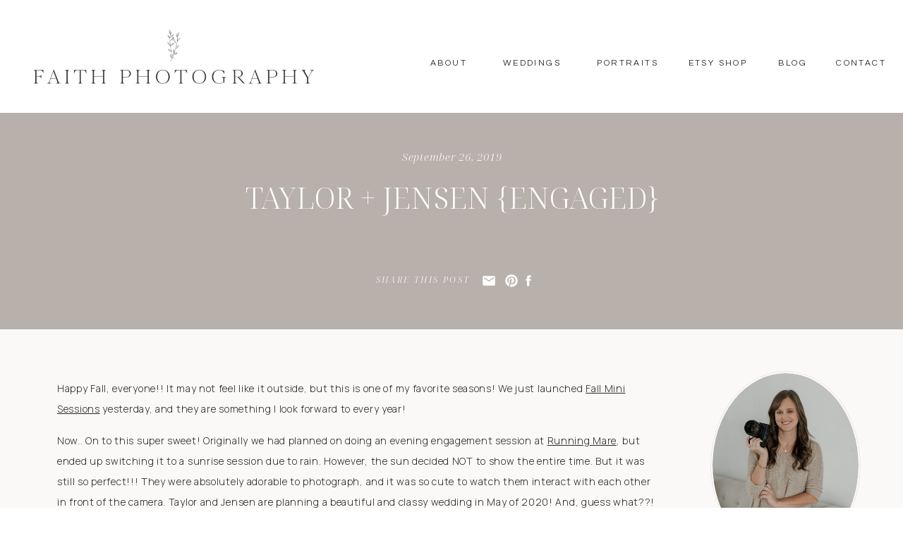

--- FILE ---
content_type: text/html; charset=UTF-8
request_url: https://faithphotography.net/taylor-jensen-engaged/
body_size: 21657
content:
<!DOCTYPE html>
<html lang="en-US" class="d">
<head>
<link rel="stylesheet" type="text/css" href="//lib.showit.co/engine/2.3.1/showit.css" />
<title>Taylor + Jensen {Engaged} | faithphotography.net</title>
<meta name='robots' content='max-image-preview:large' />
<link rel="alternate" type="application/rss+xml" title="faithphotography.net &raquo; Feed" href="https://faithphotography.net/feed/" />
<link rel="alternate" type="application/rss+xml" title="faithphotography.net &raquo; Comments Feed" href="https://faithphotography.net/comments/feed/" />
<link rel="alternate" type="application/rss+xml" title="faithphotography.net &raquo; Taylor + Jensen {Engaged} Comments Feed" href="https://faithphotography.net/taylor-jensen-engaged/feed/" />
<script type="text/javascript">
/* <![CDATA[ */
window._wpemojiSettings = {"baseUrl":"https:\/\/s.w.org\/images\/core\/emoji\/16.0.1\/72x72\/","ext":".png","svgUrl":"https:\/\/s.w.org\/images\/core\/emoji\/16.0.1\/svg\/","svgExt":".svg","source":{"concatemoji":"https:\/\/faithphotography.net\/wp-includes\/js\/wp-emoji-release.min.js?ver=6.8.3"}};
/*! This file is auto-generated */
!function(s,n){var o,i,e;function c(e){try{var t={supportTests:e,timestamp:(new Date).valueOf()};sessionStorage.setItem(o,JSON.stringify(t))}catch(e){}}function p(e,t,n){e.clearRect(0,0,e.canvas.width,e.canvas.height),e.fillText(t,0,0);var t=new Uint32Array(e.getImageData(0,0,e.canvas.width,e.canvas.height).data),a=(e.clearRect(0,0,e.canvas.width,e.canvas.height),e.fillText(n,0,0),new Uint32Array(e.getImageData(0,0,e.canvas.width,e.canvas.height).data));return t.every(function(e,t){return e===a[t]})}function u(e,t){e.clearRect(0,0,e.canvas.width,e.canvas.height),e.fillText(t,0,0);for(var n=e.getImageData(16,16,1,1),a=0;a<n.data.length;a++)if(0!==n.data[a])return!1;return!0}function f(e,t,n,a){switch(t){case"flag":return n(e,"\ud83c\udff3\ufe0f\u200d\u26a7\ufe0f","\ud83c\udff3\ufe0f\u200b\u26a7\ufe0f")?!1:!n(e,"\ud83c\udde8\ud83c\uddf6","\ud83c\udde8\u200b\ud83c\uddf6")&&!n(e,"\ud83c\udff4\udb40\udc67\udb40\udc62\udb40\udc65\udb40\udc6e\udb40\udc67\udb40\udc7f","\ud83c\udff4\u200b\udb40\udc67\u200b\udb40\udc62\u200b\udb40\udc65\u200b\udb40\udc6e\u200b\udb40\udc67\u200b\udb40\udc7f");case"emoji":return!a(e,"\ud83e\udedf")}return!1}function g(e,t,n,a){var r="undefined"!=typeof WorkerGlobalScope&&self instanceof WorkerGlobalScope?new OffscreenCanvas(300,150):s.createElement("canvas"),o=r.getContext("2d",{willReadFrequently:!0}),i=(o.textBaseline="top",o.font="600 32px Arial",{});return e.forEach(function(e){i[e]=t(o,e,n,a)}),i}function t(e){var t=s.createElement("script");t.src=e,t.defer=!0,s.head.appendChild(t)}"undefined"!=typeof Promise&&(o="wpEmojiSettingsSupports",i=["flag","emoji"],n.supports={everything:!0,everythingExceptFlag:!0},e=new Promise(function(e){s.addEventListener("DOMContentLoaded",e,{once:!0})}),new Promise(function(t){var n=function(){try{var e=JSON.parse(sessionStorage.getItem(o));if("object"==typeof e&&"number"==typeof e.timestamp&&(new Date).valueOf()<e.timestamp+604800&&"object"==typeof e.supportTests)return e.supportTests}catch(e){}return null}();if(!n){if("undefined"!=typeof Worker&&"undefined"!=typeof OffscreenCanvas&&"undefined"!=typeof URL&&URL.createObjectURL&&"undefined"!=typeof Blob)try{var e="postMessage("+g.toString()+"("+[JSON.stringify(i),f.toString(),p.toString(),u.toString()].join(",")+"));",a=new Blob([e],{type:"text/javascript"}),r=new Worker(URL.createObjectURL(a),{name:"wpTestEmojiSupports"});return void(r.onmessage=function(e){c(n=e.data),r.terminate(),t(n)})}catch(e){}c(n=g(i,f,p,u))}t(n)}).then(function(e){for(var t in e)n.supports[t]=e[t],n.supports.everything=n.supports.everything&&n.supports[t],"flag"!==t&&(n.supports.everythingExceptFlag=n.supports.everythingExceptFlag&&n.supports[t]);n.supports.everythingExceptFlag=n.supports.everythingExceptFlag&&!n.supports.flag,n.DOMReady=!1,n.readyCallback=function(){n.DOMReady=!0}}).then(function(){return e}).then(function(){var e;n.supports.everything||(n.readyCallback(),(e=n.source||{}).concatemoji?t(e.concatemoji):e.wpemoji&&e.twemoji&&(t(e.twemoji),t(e.wpemoji)))}))}((window,document),window._wpemojiSettings);
/* ]]> */
</script>
<link rel='stylesheet' id='s201-bai-css' href='https://faithphotography.net/wp-content/plugins/ba-plus-before-after-image-slider-free/css/ba-plus.min.css?ver=1.0.1' type='text/css' media='screen' />
<style id='wp-emoji-styles-inline-css' type='text/css'>

	img.wp-smiley, img.emoji {
		display: inline !important;
		border: none !important;
		box-shadow: none !important;
		height: 1em !important;
		width: 1em !important;
		margin: 0 0.07em !important;
		vertical-align: -0.1em !important;
		background: none !important;
		padding: 0 !important;
	}
</style>
<link rel='stylesheet' id='wp-block-library-css' href='https://faithphotography.net/wp-includes/css/dist/block-library/style.min.css?ver=6.8.3' type='text/css' media='all' />
<style id='classic-theme-styles-inline-css' type='text/css'>
/*! This file is auto-generated */
.wp-block-button__link{color:#fff;background-color:#32373c;border-radius:9999px;box-shadow:none;text-decoration:none;padding:calc(.667em + 2px) calc(1.333em + 2px);font-size:1.125em}.wp-block-file__button{background:#32373c;color:#fff;text-decoration:none}
</style>
<style id='global-styles-inline-css' type='text/css'>
:root{--wp--preset--aspect-ratio--square: 1;--wp--preset--aspect-ratio--4-3: 4/3;--wp--preset--aspect-ratio--3-4: 3/4;--wp--preset--aspect-ratio--3-2: 3/2;--wp--preset--aspect-ratio--2-3: 2/3;--wp--preset--aspect-ratio--16-9: 16/9;--wp--preset--aspect-ratio--9-16: 9/16;--wp--preset--color--black: #000000;--wp--preset--color--cyan-bluish-gray: #abb8c3;--wp--preset--color--white: #ffffff;--wp--preset--color--pale-pink: #f78da7;--wp--preset--color--vivid-red: #cf2e2e;--wp--preset--color--luminous-vivid-orange: #ff6900;--wp--preset--color--luminous-vivid-amber: #fcb900;--wp--preset--color--light-green-cyan: #7bdcb5;--wp--preset--color--vivid-green-cyan: #00d084;--wp--preset--color--pale-cyan-blue: #8ed1fc;--wp--preset--color--vivid-cyan-blue: #0693e3;--wp--preset--color--vivid-purple: #9b51e0;--wp--preset--gradient--vivid-cyan-blue-to-vivid-purple: linear-gradient(135deg,rgba(6,147,227,1) 0%,rgb(155,81,224) 100%);--wp--preset--gradient--light-green-cyan-to-vivid-green-cyan: linear-gradient(135deg,rgb(122,220,180) 0%,rgb(0,208,130) 100%);--wp--preset--gradient--luminous-vivid-amber-to-luminous-vivid-orange: linear-gradient(135deg,rgba(252,185,0,1) 0%,rgba(255,105,0,1) 100%);--wp--preset--gradient--luminous-vivid-orange-to-vivid-red: linear-gradient(135deg,rgba(255,105,0,1) 0%,rgb(207,46,46) 100%);--wp--preset--gradient--very-light-gray-to-cyan-bluish-gray: linear-gradient(135deg,rgb(238,238,238) 0%,rgb(169,184,195) 100%);--wp--preset--gradient--cool-to-warm-spectrum: linear-gradient(135deg,rgb(74,234,220) 0%,rgb(151,120,209) 20%,rgb(207,42,186) 40%,rgb(238,44,130) 60%,rgb(251,105,98) 80%,rgb(254,248,76) 100%);--wp--preset--gradient--blush-light-purple: linear-gradient(135deg,rgb(255,206,236) 0%,rgb(152,150,240) 100%);--wp--preset--gradient--blush-bordeaux: linear-gradient(135deg,rgb(254,205,165) 0%,rgb(254,45,45) 50%,rgb(107,0,62) 100%);--wp--preset--gradient--luminous-dusk: linear-gradient(135deg,rgb(255,203,112) 0%,rgb(199,81,192) 50%,rgb(65,88,208) 100%);--wp--preset--gradient--pale-ocean: linear-gradient(135deg,rgb(255,245,203) 0%,rgb(182,227,212) 50%,rgb(51,167,181) 100%);--wp--preset--gradient--electric-grass: linear-gradient(135deg,rgb(202,248,128) 0%,rgb(113,206,126) 100%);--wp--preset--gradient--midnight: linear-gradient(135deg,rgb(2,3,129) 0%,rgb(40,116,252) 100%);--wp--preset--font-size--small: 13px;--wp--preset--font-size--medium: 20px;--wp--preset--font-size--large: 36px;--wp--preset--font-size--x-large: 42px;--wp--preset--spacing--20: 0.44rem;--wp--preset--spacing--30: 0.67rem;--wp--preset--spacing--40: 1rem;--wp--preset--spacing--50: 1.5rem;--wp--preset--spacing--60: 2.25rem;--wp--preset--spacing--70: 3.38rem;--wp--preset--spacing--80: 5.06rem;--wp--preset--shadow--natural: 6px 6px 9px rgba(0, 0, 0, 0.2);--wp--preset--shadow--deep: 12px 12px 50px rgba(0, 0, 0, 0.4);--wp--preset--shadow--sharp: 6px 6px 0px rgba(0, 0, 0, 0.2);--wp--preset--shadow--outlined: 6px 6px 0px -3px rgba(255, 255, 255, 1), 6px 6px rgba(0, 0, 0, 1);--wp--preset--shadow--crisp: 6px 6px 0px rgba(0, 0, 0, 1);}:where(.is-layout-flex){gap: 0.5em;}:where(.is-layout-grid){gap: 0.5em;}body .is-layout-flex{display: flex;}.is-layout-flex{flex-wrap: wrap;align-items: center;}.is-layout-flex > :is(*, div){margin: 0;}body .is-layout-grid{display: grid;}.is-layout-grid > :is(*, div){margin: 0;}:where(.wp-block-columns.is-layout-flex){gap: 2em;}:where(.wp-block-columns.is-layout-grid){gap: 2em;}:where(.wp-block-post-template.is-layout-flex){gap: 1.25em;}:where(.wp-block-post-template.is-layout-grid){gap: 1.25em;}.has-black-color{color: var(--wp--preset--color--black) !important;}.has-cyan-bluish-gray-color{color: var(--wp--preset--color--cyan-bluish-gray) !important;}.has-white-color{color: var(--wp--preset--color--white) !important;}.has-pale-pink-color{color: var(--wp--preset--color--pale-pink) !important;}.has-vivid-red-color{color: var(--wp--preset--color--vivid-red) !important;}.has-luminous-vivid-orange-color{color: var(--wp--preset--color--luminous-vivid-orange) !important;}.has-luminous-vivid-amber-color{color: var(--wp--preset--color--luminous-vivid-amber) !important;}.has-light-green-cyan-color{color: var(--wp--preset--color--light-green-cyan) !important;}.has-vivid-green-cyan-color{color: var(--wp--preset--color--vivid-green-cyan) !important;}.has-pale-cyan-blue-color{color: var(--wp--preset--color--pale-cyan-blue) !important;}.has-vivid-cyan-blue-color{color: var(--wp--preset--color--vivid-cyan-blue) !important;}.has-vivid-purple-color{color: var(--wp--preset--color--vivid-purple) !important;}.has-black-background-color{background-color: var(--wp--preset--color--black) !important;}.has-cyan-bluish-gray-background-color{background-color: var(--wp--preset--color--cyan-bluish-gray) !important;}.has-white-background-color{background-color: var(--wp--preset--color--white) !important;}.has-pale-pink-background-color{background-color: var(--wp--preset--color--pale-pink) !important;}.has-vivid-red-background-color{background-color: var(--wp--preset--color--vivid-red) !important;}.has-luminous-vivid-orange-background-color{background-color: var(--wp--preset--color--luminous-vivid-orange) !important;}.has-luminous-vivid-amber-background-color{background-color: var(--wp--preset--color--luminous-vivid-amber) !important;}.has-light-green-cyan-background-color{background-color: var(--wp--preset--color--light-green-cyan) !important;}.has-vivid-green-cyan-background-color{background-color: var(--wp--preset--color--vivid-green-cyan) !important;}.has-pale-cyan-blue-background-color{background-color: var(--wp--preset--color--pale-cyan-blue) !important;}.has-vivid-cyan-blue-background-color{background-color: var(--wp--preset--color--vivid-cyan-blue) !important;}.has-vivid-purple-background-color{background-color: var(--wp--preset--color--vivid-purple) !important;}.has-black-border-color{border-color: var(--wp--preset--color--black) !important;}.has-cyan-bluish-gray-border-color{border-color: var(--wp--preset--color--cyan-bluish-gray) !important;}.has-white-border-color{border-color: var(--wp--preset--color--white) !important;}.has-pale-pink-border-color{border-color: var(--wp--preset--color--pale-pink) !important;}.has-vivid-red-border-color{border-color: var(--wp--preset--color--vivid-red) !important;}.has-luminous-vivid-orange-border-color{border-color: var(--wp--preset--color--luminous-vivid-orange) !important;}.has-luminous-vivid-amber-border-color{border-color: var(--wp--preset--color--luminous-vivid-amber) !important;}.has-light-green-cyan-border-color{border-color: var(--wp--preset--color--light-green-cyan) !important;}.has-vivid-green-cyan-border-color{border-color: var(--wp--preset--color--vivid-green-cyan) !important;}.has-pale-cyan-blue-border-color{border-color: var(--wp--preset--color--pale-cyan-blue) !important;}.has-vivid-cyan-blue-border-color{border-color: var(--wp--preset--color--vivid-cyan-blue) !important;}.has-vivid-purple-border-color{border-color: var(--wp--preset--color--vivid-purple) !important;}.has-vivid-cyan-blue-to-vivid-purple-gradient-background{background: var(--wp--preset--gradient--vivid-cyan-blue-to-vivid-purple) !important;}.has-light-green-cyan-to-vivid-green-cyan-gradient-background{background: var(--wp--preset--gradient--light-green-cyan-to-vivid-green-cyan) !important;}.has-luminous-vivid-amber-to-luminous-vivid-orange-gradient-background{background: var(--wp--preset--gradient--luminous-vivid-amber-to-luminous-vivid-orange) !important;}.has-luminous-vivid-orange-to-vivid-red-gradient-background{background: var(--wp--preset--gradient--luminous-vivid-orange-to-vivid-red) !important;}.has-very-light-gray-to-cyan-bluish-gray-gradient-background{background: var(--wp--preset--gradient--very-light-gray-to-cyan-bluish-gray) !important;}.has-cool-to-warm-spectrum-gradient-background{background: var(--wp--preset--gradient--cool-to-warm-spectrum) !important;}.has-blush-light-purple-gradient-background{background: var(--wp--preset--gradient--blush-light-purple) !important;}.has-blush-bordeaux-gradient-background{background: var(--wp--preset--gradient--blush-bordeaux) !important;}.has-luminous-dusk-gradient-background{background: var(--wp--preset--gradient--luminous-dusk) !important;}.has-pale-ocean-gradient-background{background: var(--wp--preset--gradient--pale-ocean) !important;}.has-electric-grass-gradient-background{background: var(--wp--preset--gradient--electric-grass) !important;}.has-midnight-gradient-background{background: var(--wp--preset--gradient--midnight) !important;}.has-small-font-size{font-size: var(--wp--preset--font-size--small) !important;}.has-medium-font-size{font-size: var(--wp--preset--font-size--medium) !important;}.has-large-font-size{font-size: var(--wp--preset--font-size--large) !important;}.has-x-large-font-size{font-size: var(--wp--preset--font-size--x-large) !important;}
:where(.wp-block-post-template.is-layout-flex){gap: 1.25em;}:where(.wp-block-post-template.is-layout-grid){gap: 1.25em;}
:where(.wp-block-columns.is-layout-flex){gap: 2em;}:where(.wp-block-columns.is-layout-grid){gap: 2em;}
:root :where(.wp-block-pullquote){font-size: 1.5em;line-height: 1.6;}
</style>
<link rel='stylesheet' id='pub-style-css' href='https://faithphotography.net/wp-content/themes/showit/pubs/x7qitlmoqemnuwadnpx1fg/20250416153203Sp468kp/assets/pub.css?ver=1744817531' type='text/css' media='all' />
<script type="text/javascript" src="https://faithphotography.net/wp-includes/js/jquery/jquery.min.js?ver=3.7.1" id="jquery-core-js"></script>
<script type="text/javascript" id="jquery-core-js-after">
/* <![CDATA[ */
$ = jQuery;
/* ]]> */
</script>
<script type="text/javascript" src="https://faithphotography.net/wp-includes/js/jquery/jquery-migrate.min.js?ver=3.4.1" id="jquery-migrate-js"></script>
<script type="text/javascript" src="https://faithphotography.net/wp-content/themes/showit/pubs/x7qitlmoqemnuwadnpx1fg/20250416153203Sp468kp/assets/pub.js?ver=1744817531" id="pub-script-js"></script>
<link rel="https://api.w.org/" href="https://faithphotography.net/wp-json/" /><link rel="alternate" title="JSON" type="application/json" href="https://faithphotography.net/wp-json/wp/v2/posts/1806" /><link rel="EditURI" type="application/rsd+xml" title="RSD" href="https://faithphotography.net/xmlrpc.php?rsd" />
<link rel="canonical" href="https://faithphotography.net/taylor-jensen-engaged/" />
<link rel='shortlink' href='https://faithphotography.net/?p=1806' />
<link rel="alternate" title="oEmbed (JSON)" type="application/json+oembed" href="https://faithphotography.net/wp-json/oembed/1.0/embed?url=https%3A%2F%2Ffaithphotography.net%2Ftaylor-jensen-engaged%2F" />
<link rel="alternate" title="oEmbed (XML)" type="text/xml+oembed" href="https://faithphotography.net/wp-json/oembed/1.0/embed?url=https%3A%2F%2Ffaithphotography.net%2Ftaylor-jensen-engaged%2F&#038;format=xml" />
<script type="text/javascript" async defer data-pin-color="red"  data-pin-hover="true" src="https://faithphotography.net/wp-content/plugins/pinterest-pin-it-button-on-image-hover-and-post/js/pinit.js"></script>	<script>
		jQuery(document).ready(function(){
		jQuery(".is-cropped img").each(function(){
			jQuery(this).attr("style", "min-height: 120px;min-width: 100px;");

		});
		jQuery('.avatar').attr('style', 'min-width: unset; min-height: unset;');
	});
		</script>
	<style type="text/css">.recentcomments a{display:inline !important;padding:0 !important;margin:0 !important;}</style>
<meta charset="UTF-8" />
<meta name="viewport" content="width=device-width, initial-scale=1" />
<link rel="icon" type="image/png" href="//static.showit.co/200/W-cAzeHVQdmoK3Y5ty-7dA/58410/finalfaithphotography_submark-30.png" />
<link rel="preconnect" href="https://static.showit.co" />

<link rel="preconnect" href="https://fonts.googleapis.com">
<link rel="preconnect" href="https://fonts.gstatic.com" crossorigin>
<link href="https://fonts.googleapis.com/css?family=Questrial:regular|Noto+Serif+Display:300italic|Manrope:500|Noto+Serif+Display:300|Manrope:300|Instrument+Serif:italic" rel="stylesheet" type="text/css"/>
<style>
@font-face{font-family:Bergamasco Thin;src:url('//static.showit.co/file/v99a3FkJRoGIoVbbF0q8mA/shared/bergamasco-thin-bf648bc0f10a525-webfont.woff');}
@font-face{font-family:fp script;src:url('//static.showit.co/file/j-tUUUULTjGdrtRn2OGAeg/58410/hautecouture-regular.woff');}
</style>
<script id="init_data" type="application/json">
{"mobile":{"w":320,"bgMediaType":"none","bgFillType":"color","bgColor":"#ffffff"},"desktop":{"w":1200,"bgColor":"#ffffff","bgMediaType":"none","bgFillType":"color"},"sid":"x7qitlmoqemnuwadnpx1fg","break":768,"assetURL":"//static.showit.co","contactFormId":"58410/151582","cfAction":"aHR0cHM6Ly9jbGllbnRzZXJ2aWNlLnNob3dpdC5jby9jb250YWN0Zm9ybQ==","sgAction":"aHR0cHM6Ly9jbGllbnRzZXJ2aWNlLnNob3dpdC5jby9zb2NpYWxncmlk","blockData":[{"slug":"logo","visible":"a","states":[],"d":{"h":160,"w":1200,"locking":{"scrollOffset":1},"bgFillType":"color","bgColor":"colors-7","bgMediaType":"none"},"m":{"h":160,"w":320,"locking":{},"bgFillType":"color","bgColor":"colors-7","bgMediaType":"none"}},{"slug":"mobile-nav","visible":"m","states":[],"d":{"h":400,"w":1200,"bgFillType":"color","bgColor":"#FFFFFF","bgMediaType":"none"},"m":{"h":633,"w":320,"locking":{"side":"st"},"bgFillType":"color","bgColor":"colors-6","bgMediaType":"none"}},{"slug":"post-title","visible":"a","states":[],"d":{"h":307,"w":1200,"locking":{"offset":100},"nature":"dH","bgFillType":"color","bgColor":"colors-3","bgMediaType":"none"},"m":{"h":207,"w":320,"locking":{"offset":100},"nature":"dH","bgFillType":"color","bgColor":"colors-3","bgMediaType":"none"}},{"slug":"sidebar","visible":"d","states":[],"d":{"h":1,"w":1200,"locking":{"offset":100},"nature":"dH","bgFillType":"color","bgColor":"#ffffff","bgMediaType":"none"},"m":{"h":200,"w":320,"bgFillType":"color","bgColor":"#FFFFFF","bgMediaType":"none"}},{"slug":"post-meta","visible":"a","states":[],"d":{"h":1145,"w":1200,"nature":"dH","bgFillType":"color","bgColor":"#fbf9f8","bgMediaType":"none"},"m":{"h":2356,"w":320,"nature":"dH","bgFillType":"color","bgColor":"#fbf9f8","bgMediaType":"none"}},{"slug":"pagination","visible":"a","states":[],"d":{"h":150,"w":1200,"nature":"dH","bgFillType":"color","bgColor":"#fbf9f8","bgMediaType":"none"},"m":{"h":194,"w":320,"nature":"dH","bgFillType":"color","bgColor":"#fbf9f8","bgMediaType":"none"}},{"slug":"footer","visible":"a","states":[],"d":{"h":901,"w":1200,"bgFillType":"color","bgColor":"colors-7","bgMediaType":"none"},"m":{"h":1352,"w":320,"bgFillType":"color","bgColor":"colors-7","bgMediaType":"none"}},{"slug":"pop-up","visible":"a","states":[],"d":{"h":642,"w":1200,"locking":{"side":"t"},"bgFillType":"color","bgColor":"#000000:0","bgMediaType":"none"},"m":{"h":679,"w":320,"locking":{"side":"t"},"bgFillType":"color","bgColor":"#000000:0","bgMediaType":"none"}}],"elementData":[{"type":"text","visible":"d","id":"logo_0","blockId":"logo","m":{"x":122,"y":18,"w":75.60000000000001,"h":14,"a":0},"d":{"x":1105,"y":82,"w":71,"h":16,"a":0,"lockH":"r"}},{"type":"text","visible":"d","id":"logo_1","blockId":"logo","m":{"x":122,"y":18,"w":75.60000000000001,"h":14,"a":0},"d":{"x":1023,"y":82,"w":41,"h":16,"a":0,"lockH":"r"}},{"type":"text","visible":"d","id":"logo_2","blockId":"logo","m":{"x":122,"y":18,"w":75.60000000000001,"h":14,"a":0},"d":{"x":893,"y":82,"w":89,"h":16,"a":0,"lockH":"r"}},{"type":"text","visible":"d","id":"logo_3","blockId":"logo","m":{"x":122,"y":18,"w":75.60000000000001,"h":14,"a":0},"d":{"x":756,"y":82,"w":97,"h":16,"a":0,"lockH":"r"}},{"type":"text","visible":"d","id":"logo_4","blockId":"logo","m":{"x":122,"y":18,"w":75.60000000000001,"h":14,"a":0},"d":{"x":623,"y":82,"w":92,"h":16,"a":0,"lockH":"r"}},{"type":"text","visible":"d","id":"logo_5","blockId":"logo","m":{"x":122,"y":18,"w":75.60000000000001,"h":14,"a":0},"d":{"x":527,"y":82,"w":55,"h":16,"a":0,"lockH":"r"}},{"type":"icon","visible":"m","id":"logo_6","blockId":"logo","m":{"x":264,"y":8,"w":41,"h":41,"a":0},"d":{"x":575,"y":350,"w":100,"h":100,"a":0},"pc":[{"type":"show","block":"mobile-nav"}]},{"type":"text","visible":"m","id":"logo_7","blockId":"logo","m":{"x":96,"y":23,"w":162,"h":24,"a":0},"d":{"x":487,"y":121,"w":226,"h":16,"a":0},"pc":[{"type":"show","block":"mobile-nav"}]},{"type":"graphic","visible":"a","id":"logo_8","blockId":"logo","m":{"x":3,"y":64,"w":314,"h":64,"a":0},"d":{"x":12,"y":34,"w":469,"h":93,"a":0,"lockH":"l"},"c":{"key":"mpQDU0rYQ1CIaLtnon6C-g/58410/finalfaithphotography_primary-26.png","aspect_ratio":1.97155}},{"type":"icon","visible":"a","id":"mobile-nav_0","blockId":"mobile-nav","m":{"x":168,"y":505,"w":35,"h":35,"a":0},"d":{"x":1134.946,"y":35.937,"w":16.065,"h":16.575,"a":0}},{"type":"icon","visible":"a","id":"mobile-nav_1","blockId":"mobile-nav","m":{"x":117,"y":506,"w":35,"h":35,"a":0},"d":{"x":1113.81,"y":35.937,"w":15.219,"h":15.702,"a":0}},{"type":"icon","visible":"a","id":"mobile-nav_2","blockId":"mobile-nav","m":{"x":66,"y":505,"w":35,"h":35,"a":0},"d":{"x":1069,"y":36.81,"w":16.065,"h":14.831,"a":0}},{"type":"text","visible":"m","id":"mobile-nav_3","blockId":"mobile-nav","m":{"x":33,"y":457,"w":255,"h":28,"a":0},"d":{"x":422.5,"y":82.5,"w":195,"h":65,"a":0}},{"type":"icon","visible":"m","id":"mobile-nav_4","blockId":"mobile-nav","m":{"x":143,"y":39,"w":35,"h":33,"a":0,"lockV":"t"},"d":{"x":575,"y":175,"w":100,"h":100,"a":0},"pc":[{"type":"hide","block":"mobile-nav"}]},{"type":"icon","visible":"a","id":"mobile-nav_5","blockId":"mobile-nav","m":{"x":219,"y":505,"w":35,"h":35,"a":0},"d":{"x":1134.946,"y":35.937,"w":16.065,"h":16.575,"a":0}},{"type":"text","visible":"a","id":"mobile-nav_6","blockId":"mobile-nav","m":{"x":59,"y":366,"w":203,"h":14,"a":0},"d":{"x":573,"y":380,"w":109,"h":16,"a":0,"lockH":"l"}},{"type":"text","visible":"a","id":"mobile-nav_7","blockId":"mobile-nav","m":{"x":71,"y":329,"w":178,"h":14,"a":0},"d":{"x":573,"y":309,"w":107,"h":16,"a":0,"lockH":"l"}},{"type":"text","visible":"a","id":"mobile-nav_8","blockId":"mobile-nav","m":{"x":46,"y":255,"w":228,"h":14,"a":0},"d":{"x":573,"y":344,"w":219,"h":16,"a":0,"lockH":"l"}},{"type":"text","visible":"a","id":"mobile-nav_9","blockId":"mobile-nav","m":{"x":59,"y":292,"w":203,"h":14,"a":0},"d":{"x":421,"y":415,"w":126,"h":16,"a":0,"lockH":"l"}},{"type":"text","visible":"a","id":"mobile-nav_10","blockId":"mobile-nav","m":{"x":59,"y":218,"w":203,"h":14,"a":0},"d":{"x":421,"y":380,"w":109,"h":16,"a":0,"lockH":"l"}},{"type":"text","visible":"a","id":"mobile-nav_11","blockId":"mobile-nav","m":{"x":65,"y":181,"w":191,"h":14,"a":0},"d":{"x":421,"y":344,"w":75,"h":16,"a":0,"lockH":"l"}},{"type":"text","visible":"a","id":"mobile-nav_12","blockId":"mobile-nav","m":{"x":122,"y":144,"w":76,"h":14,"a":0},"d":{"x":421,"y":309,"w":107,"h":16,"a":0,"lockH":"l"}},{"type":"text","visible":"a","id":"mobile-nav_13","blockId":"mobile-nav","m":{"x":68,"y":99,"w":185,"h":14,"a":0},"d":{"x":423,"y":260,"w":204,"h":16,"a":0,"lockH":"l"}},{"type":"icon","visible":"a","id":"post-title_0","blockId":"post-title","m":{"x":221,"y":155,"w":19,"h":25,"a":0,"lockV":"b"},"d":{"x":675,"y":223,"w":20,"h":30,"a":0,"lockV":"b"}},{"type":"icon","visible":"a","id":"post-title_1","blockId":"post-title","m":{"x":191,"y":155,"w":19,"h":26,"a":0,"lockV":"b"},"d":{"x":643,"y":218,"w":20,"h":40,"a":0,"lockV":"b"}},{"type":"icon","visible":"a","id":"post-title_2","blockId":"post-title","m":{"x":243,"y":156,"w":19,"h":23,"a":0,"lockV":"b"},"d":{"x":699,"y":223,"w":20,"h":30,"a":0,"lockV":"b"}},{"type":"text","visible":"a","id":"post-title_3","blockId":"post-title","m":{"x":59,"y":160,"w":125,"h":16,"a":0},"d":{"x":482,"y":230,"w":155,"h":16,"a":0}},{"type":"text","visible":"a","id":"post-title_4","blockId":"post-title","m":{"x":26,"y":66,"w":269,"h":71,"a":0},"d":{"x":86,"y":93,"w":1029,"h":108,"a":0}},{"type":"text","visible":"a","id":"post-title_5","blockId":"post-title","m":{"x":49,"y":26,"w":225,"h":32,"a":0},"d":{"x":495,"y":49,"w":211,"h":37,"a":0}},{"type":"simple","visible":"m","id":"sidebar_0","blockId":"sidebar","m":{"x":48,"y":30,"w":224,"h":140,"a":0},"d":{"x":941,"y":5,"w":261,"h":1409,"a":0}},{"type":"simple","visible":"d","id":"sidebar_1","blockId":"sidebar","m":{"x":30,"y":183,"w":224,"h":56,"a":0},"d":{"x":967,"y":772,"w":221,"h":54,"a":0}},{"type":"text","visible":"d","id":"sidebar_2","blockId":"sidebar","m":{"x":53,"y":41,"w":83,"h":21,"a":0},"d":{"x":985,"y":789,"w":187,"h":22,"a":0}},{"type":"simple","visible":"d","id":"sidebar_3","blockId":"sidebar","m":{"x":30,"y":183,"w":224,"h":56,"a":0},"d":{"x":967,"y":704,"w":221,"h":54,"a":0}},{"type":"text","visible":"d","id":"sidebar_4","blockId":"sidebar","m":{"x":53,"y":41,"w":83,"h":21,"a":0},"d":{"x":984,"y":720,"w":187,"h":23,"a":0}},{"type":"simple","visible":"d","id":"sidebar_5","blockId":"sidebar","m":{"x":30,"y":183,"w":224,"h":56,"a":0},"d":{"x":967,"y":634,"w":221,"h":54,"a":0}},{"type":"text","visible":"d","id":"sidebar_6","blockId":"sidebar","m":{"x":53,"y":41,"w":83,"h":21,"a":0},"d":{"x":984,"y":650,"w":187,"h":23,"a":0}},{"type":"simple","visible":"d","id":"sidebar_7","blockId":"sidebar","m":{"x":30,"y":183,"w":224,"h":56,"a":0},"d":{"x":967,"y":563,"w":221,"h":54,"a":0}},{"type":"text","visible":"d","id":"sidebar_8","blockId":"sidebar","m":{"x":53,"y":41,"w":83,"h":21,"a":0},"d":{"x":984,"y":579,"w":187,"h":22,"a":0}},{"type":"text","visible":"a","id":"sidebar_9","blockId":"sidebar","m":{"x":115,"y":85,"w":90,"h":30,"a":0},"d":{"x":967,"y":515,"w":213,"h":26,"a":0}},{"type":"text","visible":"a","id":"sidebar_10","blockId":"sidebar","m":{"x":117,"y":92,"w":86.39999999999999,"h":16,"a":0},"d":{"x":970,"y":382,"w":207,"h":95,"a":0}},{"type":"text","visible":"a","id":"sidebar_11","blockId":"sidebar","m":{"x":55,"y":83,"w":210,"h":35,"a":0},"d":{"x":962,"y":342,"w":224,"h":35,"a":0}},{"type":"simple","visible":"a","id":"sidebar_12","blockId":"sidebar","m":{"x":28,"y":62,"w":264,"h":336,"a":0},"d":{"x":967,"y":59,"w":213,"h":267,"a":0,"trIn":{"cl":"fadeIn","d":1.5,"dl":"0"}}},{"type":"graphic","visible":"a","id":"sidebar_13","blockId":"sidebar","m":{"x":36,"y":69,"w":249,"h":323,"a":0},"d":{"x":970,"y":62,"w":207,"h":261,"a":0,"gs":{"s":60},"trIn":{"cl":"fadeIn","d":1.5,"dl":"0"}},"c":{"key":"5TMaePR4S4iSVkYOrqUWYQ/58410/faith_photography-2.jpg","aspect_ratio":0.6666}},{"type":"text","visible":"a","id":"post-meta_0","blockId":"post-meta","m":{"x":18,"y":41,"w":285,"h":2277,"a":0},"d":{"x":41,"y":68,"w":852,"h":1017,"a":0}},{"type":"text","visible":"d","id":"pagination_0","blockId":"pagination","m":{"x":48,"y":180,"w":255,"h":27,"a":0},"d":{"x":807,"y":59,"w":333,"h":36,"a":0}},{"type":"icon","visible":"a","id":"pagination_1","blockId":"pagination","m":{"x":178,"y":132,"w":24,"h":25,"a":0},"d":{"x":623,"y":89,"w":24,"h":25,"a":0}},{"type":"icon","visible":"a","id":"pagination_2","blockId":"pagination","m":{"x":146,"y":132,"w":24,"h":25,"a":0},"d":{"x":586,"y":89,"w":24,"h":25,"a":0}},{"type":"icon","visible":"a","id":"pagination_3","blockId":"pagination","m":{"x":119,"y":132,"w":24,"h":25,"a":0},"d":{"x":553,"y":89,"w":24,"h":25,"a":0}},{"type":"text","visible":"a","id":"pagination_4","blockId":"pagination","m":{"x":25,"y":85,"w":271,"h":26,"a":0},"d":{"x":461,"y":37,"w":278,"h":38,"a":0}},{"type":"text","visible":"a","id":"pagination_5","blockId":"pagination","m":{"x":16,"y":39,"w":289,"h":16,"a":0},"d":{"x":50,"y":59,"w":406,"h":36,"a":0}},{"type":"simple","visible":"a","id":"footer_0","blockId":"footer","m":{"x":27,"y":38,"w":266,"h":1272,"a":0},"d":{"x":35,"y":66,"w":1131,"h":738,"a":0}},{"type":"simple","visible":"a","id":"footer_1","blockId":"footer","m":{"x":18,"y":48,"w":284,"h":1251,"a":0},"d":{"x":24,"y":79,"w":1152,"h":713,"a":0}},{"type":"text","visible":"a","id":"footer_3","blockId":"footer","m":{"x":46,"y":1252,"w":229,"h":14,"a":0},"d":{"x":958,"y":576,"w":226,"h":16,"a":270}},{"type":"social","visible":"a","id":"footer_4","blockId":"footer","m":{"x":40,"y":1000,"w":240,"h":232,"a":0},"d":{"x":122,"y":471,"w":932,"h":225,"a":0}},{"type":"text","visible":"a","id":"footer_5","blockId":"footer","m":{"x":46,"y":777,"w":176,"h":14,"a":0},"d":{"x":856,"y":343,"w":100,"h":16,"a":0}},{"type":"text","visible":"a","id":"footer_6","blockId":"footer","m":{"x":46,"y":742,"w":158,"h":14,"a":0},"d":{"x":856,"y":308,"w":132,"h":16,"a":0}},{"type":"text","visible":"a","id":"footer_7","blockId":"footer","m":{"x":46,"y":706,"w":132,"h":14,"a":0},"d":{"x":856,"y":272,"w":123,"h":16,"a":0}},{"type":"text","visible":"a","id":"footer_8","blockId":"footer","m":{"x":46,"y":670,"w":176,"h":14,"a":0},"d":{"x":856,"y":237,"w":113,"h":16,"a":0}},{"type":"text","visible":"a","id":"footer_9","blockId":"footer","m":{"x":46,"y":611,"w":229,"h":29,"a":0},"d":{"x":856,"y":176,"w":215,"h":31,"a":0}},{"type":"text","visible":"a","id":"footer_10","blockId":"footer","m":{"x":46,"y":558,"w":203,"h":14,"a":0},"d":{"x":568,"y":308,"w":109,"h":16,"a":0}},{"type":"text","visible":"a","id":"footer_11","blockId":"footer","m":{"x":46,"y":521,"w":178,"h":14,"a":0},"d":{"x":568,"y":237,"w":107,"h":16,"a":0}},{"type":"text","visible":"a","id":"footer_12","blockId":"footer","m":{"x":46,"y":447,"w":228,"h":14,"a":0},"d":{"x":568,"y":272,"w":219,"h":16,"a":0}},{"type":"text","visible":"a","id":"footer_13","blockId":"footer","m":{"x":46,"y":484,"w":203,"h":14,"a":0},"d":{"x":416,"y":343,"w":126,"h":16,"a":0}},{"type":"text","visible":"a","id":"footer_14","blockId":"footer","m":{"x":46,"y":410,"w":203,"h":14,"a":0},"d":{"x":416,"y":308,"w":109,"h":16,"a":0}},{"type":"text","visible":"a","id":"footer_15","blockId":"footer","m":{"x":46,"y":373,"w":191,"h":14,"a":0},"d":{"x":416,"y":272,"w":75,"h":16,"a":0}},{"type":"text","visible":"a","id":"footer_16","blockId":"footer","m":{"x":46,"y":336,"w":76,"h":14,"a":0},"d":{"x":416,"y":237,"w":107,"h":16,"a":0}},{"type":"text","visible":"a","id":"footer_17","blockId":"footer","m":{"x":46,"y":273,"w":229,"h":45,"a":0},"d":{"x":416,"y":172,"w":262,"h":43,"a":0}},{"type":"simple","visible":"a","id":"footer_18","blockId":"footer","m":{"x":60,"y":840,"w":200,"h":1,"a":0},"d":{"x":122,"y":418,"w":956,"h":1,"a":0}},{"type":"graphic","visible":"a","id":"footer_19","blockId":"footer","m":{"x":82,"y":54,"w":157,"h":205,"a":0},"d":{"x":122,"y":161,"w":208,"h":223,"a":0},"c":{"key":"W-cAzeHVQdmoK3Y5ty-7dA/58410/finalfaithphotography_submark-30.png","aspect_ratio":0.75639}},{"type":"text","visible":"a","id":"footer_20","blockId":"footer","m":{"x":40,"y":859,"w":240,"h":31,"a":0},"d":{"x":340,"y":729,"w":307,"h":43,"a":0}},{"type":"simple","visible":"a","id":"footer_21","blockId":"footer","m":{"x":58,"y":901,"w":204,"h":44,"a":0},"d":{"x":671,"y":729,"w":189,"h":42,"a":0}},{"type":"text","visible":"a","id":"footer_22","blockId":"footer","m":{"x":92,"y":914,"w":137,"h":19,"a":0},"d":{"x":705,"y":741,"w":121,"h":18,"a":0}},{"type":"simple","visible":"a","id":"footer_23","blockId":"footer","m":{"x":60,"y":969,"w":200,"h":1,"a":0},"d":{"x":122,"y":418,"w":956,"h":1,"a":0}},{"type":"simple","visible":"a","id":"pop-up_0","blockId":"pop-up","m":{"x":29,"y":20,"w":263,"h":487,"a":0},"d":{"x":186,"y":58,"w":828,"h":526,"a":0}},{"type":"icon","visible":"a","id":"pop-up_1","blockId":"pop-up","m":{"x":244,"y":31,"w":37,"h":37,"a":0},"d":{"x":965,"y":79,"w":36,"h":36,"a":0},"pc":[{"type":"hide","block":"pop-up"}]},{"type":"iframe","visible":"a","id":"pop-up_3","blockId":"pop-up","m":{"x":48,"y":178,"w":224,"h":140,"a":0},"d":{"x":304,"y":190,"w":593,"h":262,"a":0}},{"type":"iframe","visible":"d","id":"pop-up_4","blockId":"pop-up","m":{"x":2,"y":457,"w":83,"h":52,"a":0},"d":{"x":36,"y":416,"w":74,"h":55,"a":0}},{"type":"iframe","visible":"d","id":"pop-up_5","blockId":"pop-up","m":{"x":48,"y":42,"w":224,"h":195.29999999999998,"a":0},"d":{"x":15,"y":14,"w":38,"h":42.006,"a":0}}]}
</script>
<link
rel="stylesheet"
type="text/css"
href="https://cdnjs.cloudflare.com/ajax/libs/animate.css/3.4.0/animate.min.css"
/>


<script src="//lib.showit.co/engine/2.3.1/showit-lib.min.js"></script>
<script src="//lib.showit.co/engine/2.3.1/showit.min.js"></script>
<script>

function initPage(){

}
</script>

<style id="si-page-css">
html.m {background-color:rgba(255,255,255,1);}
html.d {background-color:rgba(255,255,255,1);}
.d .st-d-title,.d .se-wpt h1 {color:rgba(203,181,158,1);line-height:1.2;letter-spacing:0em;font-size:50px;text-align:center;font-family:'Noto Serif Display';font-weight:300;font-style:normal;}
.d .se-wpt h1 {margin-bottom:30px;}
.d .st-d-title.se-rc a {color:rgba(203,181,158,1);}
.d .st-d-title.se-rc a:hover {text-decoration:underline;color:rgba(203,181,158,1);opacity:0.8;}
.m .st-m-title,.m .se-wpt h1 {color:rgba(203,181,158,1);line-height:1.2;font-size:40px;text-align:center;font-family:'Noto Serif Display';font-weight:300;font-style:normal;}
.m .se-wpt h1 {margin-bottom:20px;}
.m .st-m-title.se-rc a {color:rgba(203,181,158,1);}
.m .st-m-title.se-rc a:hover {text-decoration:underline;color:rgba(203,181,158,1);opacity:0.8;}
.d .st-d-heading,.d .se-wpt h2 {color:rgba(203,181,158,1);line-height:1.2;letter-spacing:0em;font-size:25px;text-align:center;font-family:'Noto Serif Display';font-weight:300;font-style:normal;}
.d .se-wpt h2 {margin-bottom:24px;}
.d .st-d-heading.se-rc a {color:rgba(203,181,158,1);}
.d .st-d-heading.se-rc a:hover {text-decoration:underline;color:rgba(203,181,158,1);opacity:0.8;}
.m .st-m-heading,.m .se-wpt h2 {color:rgba(203,181,158,1);line-height:1;letter-spacing:0em;font-size:22px;text-align:center;font-family:'Noto Serif Display';font-weight:300;font-style:normal;}
.m .se-wpt h2 {margin-bottom:20px;}
.m .st-m-heading.se-rc a {color:rgba(203,181,158,1);}
.m .st-m-heading.se-rc a:hover {text-decoration:underline;color:rgba(203,181,158,1);opacity:0.8;}
.d .st-d-subheading,.d .se-wpt h3 {color:rgba(203,181,158,1);text-transform:uppercase;line-height:1.4;letter-spacing:0.3em;font-size:13px;text-align:center;font-family:'Questrial';font-weight:400;font-style:normal;}
.d .se-wpt h3 {margin-bottom:18px;}
.d .st-d-subheading.se-rc a {color:rgba(203,181,158,1);}
.d .st-d-subheading.se-rc a:hover {text-decoration:underline;color:rgba(203,181,158,1);opacity:0.8;}
.m .st-m-subheading,.m .se-wpt h3 {color:rgba(203,181,158,1);text-transform:uppercase;line-height:1.4;letter-spacing:0.3em;font-size:11px;text-align:center;font-family:'Questrial';font-weight:400;font-style:normal;}
.m .se-wpt h3 {margin-bottom:18px;}
.m .st-m-subheading.se-rc a {color:rgba(203,181,158,1);}
.m .st-m-subheading.se-rc a:hover {text-decoration:underline;color:rgba(203,181,158,1);opacity:0.8;}
.d .st-d-paragraph {color:rgba(203,181,158,1);line-height:1.5;letter-spacing:0em;font-size:18px;text-align:left;font-family:'Questrial';font-weight:400;font-style:normal;}
.d .se-wpt p {margin-bottom:16px;}
.d .st-d-paragraph.se-rc a {color:rgba(203,181,158,1);}
.d .st-d-paragraph.se-rc a:hover {text-decoration:underline;color:rgba(203,181,158,1);opacity:0.8;}
.m .st-m-paragraph {color:rgba(203,181,158,1);line-height:1.6;letter-spacing:0em;font-size:18px;text-align:left;font-family:'Questrial';font-weight:400;font-style:normal;}
.m .se-wpt p {margin-bottom:16px;}
.m .st-m-paragraph.se-rc a {color:rgba(203,181,158,1);}
.m .st-m-paragraph.se-rc a:hover {text-decoration:underline;color:rgba(203,181,158,1);opacity:0.8;}
.sib-logo {z-index:1;}
.m .sib-logo {height:160px;}
.d .sib-logo {height:160px;}
.m .sib-logo .ss-bg {background-color:rgba(255,255,255,1);}
.d .sib-logo .ss-bg {background-color:rgba(255,255,255,1);}
.d .sie-logo_0:hover {opacity:1;transition-duration:0.5s;transition-property:opacity;}
.m .sie-logo_0:hover {opacity:1;transition-duration:0.5s;transition-property:opacity;}
.d .sie-logo_0 {left:1105px;top:82px;width:71px;height:16px;transition-duration:0.5s;transition-property:opacity;}
.m .sie-logo_0 {left:122px;top:18px;width:75.60000000000001px;height:14px;display:none;transition-duration:0.5s;transition-property:opacity;}
.d .sie-logo_0-text:hover {color:rgba(184,176,171,1);}
.m .sie-logo_0-text:hover {color:rgba(184,176,171,1);}
.d .sie-logo_0-text {color:rgba(46,46,46,1);letter-spacing:0.2em;font-size:12px;text-align:right;transition-duration:0.5s;transition-property:color;}
.m .sie-logo_0-text {transition-duration:0.5s;transition-property:color;}
.d .sie-logo_1:hover {opacity:1;transition-duration:0.5s;transition-property:opacity;}
.m .sie-logo_1:hover {opacity:1;transition-duration:0.5s;transition-property:opacity;}
.d .sie-logo_1 {left:1023px;top:82px;width:41px;height:16px;transition-duration:0.5s;transition-property:opacity;}
.m .sie-logo_1 {left:122px;top:18px;width:75.60000000000001px;height:14px;display:none;transition-duration:0.5s;transition-property:opacity;}
.d .sie-logo_1-text:hover {color:rgba(184,176,171,1);}
.m .sie-logo_1-text:hover {color:rgba(184,176,171,1);}
.d .sie-logo_1-text {color:rgba(46,46,46,1);letter-spacing:0.2em;font-size:12px;text-align:right;transition-duration:0.5s;transition-property:color;}
.m .sie-logo_1-text {transition-duration:0.5s;transition-property:color;}
.d .sie-logo_2:hover {opacity:1;transition-duration:0.5s;transition-property:opacity;}
.m .sie-logo_2:hover {opacity:1;transition-duration:0.5s;transition-property:opacity;}
.d .sie-logo_2 {left:893px;top:82px;width:89px;height:16px;transition-duration:0.5s;transition-property:opacity;}
.m .sie-logo_2 {left:122px;top:18px;width:75.60000000000001px;height:14px;display:none;transition-duration:0.5s;transition-property:opacity;}
.d .sie-logo_2-text:hover {color:rgba(184,176,171,1);}
.m .sie-logo_2-text:hover {color:rgba(184,176,171,1);}
.d .sie-logo_2-text {color:rgba(46,46,46,1);letter-spacing:0.2em;font-size:12px;text-align:center;transition-duration:0.5s;transition-property:color;}
.m .sie-logo_2-text {transition-duration:0.5s;transition-property:color;}
.d .sie-logo_3:hover {opacity:1;transition-duration:0.5s;transition-property:opacity;}
.m .sie-logo_3:hover {opacity:1;transition-duration:0.5s;transition-property:opacity;}
.d .sie-logo_3 {left:756px;top:82px;width:97px;height:16px;transition-duration:0.5s;transition-property:opacity;}
.m .sie-logo_3 {left:122px;top:18px;width:75.60000000000001px;height:14px;display:none;transition-duration:0.5s;transition-property:opacity;}
.d .sie-logo_3-text:hover {color:rgba(184,176,171,1);}
.m .sie-logo_3-text:hover {color:rgba(184,176,171,1);}
.d .sie-logo_3-text {color:rgba(46,46,46,1);letter-spacing:0.2em;font-size:12px;text-align:right;transition-duration:0.5s;transition-property:color;}
.m .sie-logo_3-text {transition-duration:0.5s;transition-property:color;}
.d .sie-logo_4:hover {opacity:1;transition-duration:0.5s;transition-property:opacity;}
.m .sie-logo_4:hover {opacity:1;transition-duration:0.5s;transition-property:opacity;}
.d .sie-logo_4 {left:623px;top:82px;width:92px;height:16px;transition-duration:0.5s;transition-property:opacity;}
.m .sie-logo_4 {left:122px;top:18px;width:75.60000000000001px;height:14px;display:none;transition-duration:0.5s;transition-property:opacity;}
.d .sie-logo_4-text:hover {color:rgba(184,176,171,1);}
.m .sie-logo_4-text:hover {color:rgba(184,176,171,1);}
.d .sie-logo_4-text {color:rgba(46,46,46,1);letter-spacing:0.2em;font-size:12px;text-align:right;transition-duration:0.5s;transition-property:color;}
.m .sie-logo_4-text {transition-duration:0.5s;transition-property:color;}
.d .sie-logo_5:hover {opacity:1;transition-duration:0.5s;transition-property:opacity;}
.m .sie-logo_5:hover {opacity:1;transition-duration:0.5s;transition-property:opacity;}
.d .sie-logo_5 {left:527px;top:82px;width:55px;height:16px;transition-duration:0.5s;transition-property:opacity;}
.m .sie-logo_5 {left:122px;top:18px;width:75.60000000000001px;height:14px;display:none;transition-duration:0.5s;transition-property:opacity;}
.d .sie-logo_5-text:hover {color:rgba(184,176,171,1);}
.m .sie-logo_5-text:hover {color:rgba(184,176,171,1);}
.d .sie-logo_5-text {color:rgba(46,46,46,1);letter-spacing:0.2em;font-size:12px;text-align:right;transition-duration:0.5s;transition-property:color;}
.m .sie-logo_5-text {transition-duration:0.5s;transition-property:color;}
.d .sie-logo_6 {left:575px;top:350px;width:100px;height:100px;display:none;}
.m .sie-logo_6 {left:264px;top:8px;width:41px;height:41px;}
.d .sie-logo_6 svg {fill:rgba(152,166,177,1);}
.m .sie-logo_6 svg {fill:rgba(46,46,46,1);}
.d .sie-logo_7:hover {opacity:1;transition-duration:0.5s;transition-property:opacity;}
.m .sie-logo_7:hover {opacity:1;transition-duration:0.5s;transition-property:opacity;}
.d .sie-logo_7 {left:487px;top:121px;width:226px;height:16px;display:none;transition-duration:0.5s;transition-property:opacity;}
.m .sie-logo_7 {left:96px;top:23px;width:162px;height:24px;transition-duration:0.5s;transition-property:opacity;}
.d .sie-logo_7-text:hover {color:rgba(184,176,171,1);}
.m .sie-logo_7-text:hover {color:rgba(184,176,171,1);}
.d .sie-logo_7-text {text-transform:none;letter-spacing:0.1em;font-size:11px;text-align:center;transition-duration:0.5s;transition-property:color;}
.m .sie-logo_7-text {color:rgba(46,46,46,1);letter-spacing:0.15em;font-size:11px;text-align:right;transition-duration:0.5s;transition-property:color;}
.d .sie-logo_8 {left:12px;top:34px;width:469px;height:93px;}
.m .sie-logo_8 {left:3px;top:64px;width:314px;height:64px;}
.d .sie-logo_8 .se-img {background-repeat:no-repeat;background-size:cover;background-position:50% 50%;border-radius:inherit;}
.m .sie-logo_8 .se-img {background-repeat:no-repeat;background-size:cover;background-position:50% 50%;border-radius:inherit;}
.sib-mobile-nav {z-index:999;}
.m .sib-mobile-nav {height:633px;display:none;}
.d .sib-mobile-nav {height:400px;display:none;}
.m .sib-mobile-nav .ss-bg {background-color:rgba(46,46,46,1);}
.d .sib-mobile-nav .ss-bg {background-color:rgba(255,255,255,1);}
.d .sie-mobile-nav_0 {left:1134.946px;top:35.937px;width:16.065px;height:16.575px;}
.m .sie-mobile-nav_0 {left:168px;top:505px;width:35px;height:35px;}
.d .sie-mobile-nav_0 svg {fill:rgba(216,201,135,1);}
.m .sie-mobile-nav_0 svg {fill:rgba(184,176,171,1);}
.d .sie-mobile-nav_1 {left:1113.81px;top:35.937px;width:15.219px;height:15.702px;}
.m .sie-mobile-nav_1 {left:117px;top:506px;width:35px;height:35px;}
.d .sie-mobile-nav_1 svg {fill:rgba(216,201,135,1);}
.m .sie-mobile-nav_1 svg {fill:rgba(184,176,171,1);}
.d .sie-mobile-nav_2 {left:1069px;top:36.81px;width:16.065px;height:14.831px;}
.m .sie-mobile-nav_2 {left:66px;top:505px;width:35px;height:35px;}
.d .sie-mobile-nav_2 svg {fill:rgba(216,201,135,1);}
.m .sie-mobile-nav_2 svg {fill:rgba(184,176,171,1);}
.d .sie-mobile-nav_3:hover {opacity:1;transition-duration:0.5s;transition-property:opacity;}
.m .sie-mobile-nav_3:hover {opacity:1;transition-duration:0.5s;transition-property:opacity;}
.d .sie-mobile-nav_3 {left:422.5px;top:82.5px;width:195px;height:65px;display:none;transition-duration:0.5s;transition-property:opacity;}
.m .sie-mobile-nav_3 {left:33px;top:457px;width:255px;height:28px;transition-duration:0.5s;transition-property:opacity;}
.d .sie-mobile-nav_3-text:hover {color:rgba(146,132,119,1);}
.m .sie-mobile-nav_3-text:hover {color:rgba(146,132,119,1);}
.d .sie-mobile-nav_3-text {color:rgba(88,88,88,1);text-transform:none;line-height:1.2;letter-spacing:0em;font-size:50px;text-align:center;transition-duration:0.5s;transition-property:color;}
.m .sie-mobile-nav_3-text {color:rgba(255,255,255,1);text-transform:lowercase;letter-spacing:0em;font-size:15px;text-align:center;font-family:'Noto Serif Display';font-weight:300;font-style:italic;transition-duration:0.5s;transition-property:color;}
.d .sie-mobile-nav_4 {left:575px;top:175px;width:100px;height:100px;display:none;}
.m .sie-mobile-nav_4 {left:143px;top:39px;width:35px;height:33px;}
.d .sie-mobile-nav_4 svg {fill:rgba(218,194,169,1);}
.m .sie-mobile-nav_4 svg {fill:rgba(255,255,255,1);}
.d .sie-mobile-nav_5 {left:1134.946px;top:35.937px;width:16.065px;height:16.575px;}
.m .sie-mobile-nav_5 {left:219px;top:505px;width:35px;height:35px;}
.d .sie-mobile-nav_5 svg {fill:rgba(216,201,135,1);}
.m .sie-mobile-nav_5 svg {fill:rgba(184,176,171,1);}
.d .sie-mobile-nav_6 {left:573px;top:380px;width:109px;height:16px;}
.m .sie-mobile-nav_6 {left:59px;top:366px;width:203px;height:14px;}
.d .sie-mobile-nav_6-text {color:rgba(255,255,255,1);font-size:11px;text-align:left;font-family:'Manrope';font-weight:500;font-style:normal;}
.m .sie-mobile-nav_6-text {color:rgba(255,255,255,1);font-size:11px;text-align:center;font-family:'Manrope';font-weight:500;font-style:normal;}
.d .sie-mobile-nav_7 {left:573px;top:309px;width:107px;height:16px;}
.m .sie-mobile-nav_7 {left:71px;top:329px;width:178px;height:14px;}
.d .sie-mobile-nav_7-text {color:rgba(255,255,255,1);font-size:11px;text-align:left;font-family:'Manrope';font-weight:500;font-style:normal;}
.m .sie-mobile-nav_7-text {color:rgba(255,255,255,1);font-size:11px;text-align:center;font-family:'Manrope';font-weight:500;font-style:normal;}
.d .sie-mobile-nav_8 {left:573px;top:344px;width:219px;height:16px;}
.m .sie-mobile-nav_8 {left:46px;top:255px;width:228px;height:14px;}
.d .sie-mobile-nav_8-text {color:rgba(255,255,255,1);font-size:11px;text-align:left;font-family:'Manrope';font-weight:500;font-style:normal;}
.m .sie-mobile-nav_8-text {color:rgba(255,255,255,1);font-size:11px;text-align:center;font-family:'Manrope';font-weight:500;font-style:normal;}
.d .sie-mobile-nav_9 {left:421px;top:415px;width:126px;height:16px;}
.m .sie-mobile-nav_9 {left:59px;top:292px;width:203px;height:14px;}
.d .sie-mobile-nav_9-text {color:rgba(255,255,255,1);font-size:11px;text-align:left;font-family:'Manrope';font-weight:500;font-style:normal;}
.m .sie-mobile-nav_9-text {color:rgba(255,255,255,1);font-size:11px;text-align:center;font-family:'Manrope';font-weight:500;font-style:normal;}
.d .sie-mobile-nav_10 {left:421px;top:380px;width:109px;height:16px;}
.m .sie-mobile-nav_10 {left:59px;top:218px;width:203px;height:14px;}
.d .sie-mobile-nav_10-text {color:rgba(255,255,255,1);font-size:11px;text-align:left;font-family:'Manrope';font-weight:500;font-style:normal;}
.m .sie-mobile-nav_10-text {color:rgba(255,255,255,1);font-size:11px;text-align:center;font-family:'Manrope';font-weight:500;font-style:normal;}
.d .sie-mobile-nav_11 {left:421px;top:344px;width:75px;height:16px;}
.m .sie-mobile-nav_11 {left:65px;top:181px;width:191px;height:14px;}
.d .sie-mobile-nav_11-text {color:rgba(255,255,255,1);font-size:11px;text-align:left;font-family:'Manrope';font-weight:500;font-style:normal;}
.m .sie-mobile-nav_11-text {color:rgba(255,255,255,1);font-size:11px;text-align:center;font-family:'Manrope';font-weight:500;font-style:normal;}
.d .sie-mobile-nav_12 {left:421px;top:309px;width:107px;height:16px;}
.m .sie-mobile-nav_12 {left:122px;top:144px;width:76px;height:14px;}
.d .sie-mobile-nav_12-text {color:rgba(255,255,255,1);font-size:11px;text-align:left;font-family:'Manrope';font-weight:500;font-style:normal;}
.m .sie-mobile-nav_12-text {color:rgba(255,255,255,1);font-size:11px;text-align:center;font-family:'Manrope';font-weight:500;font-style:normal;}
.d .sie-mobile-nav_13:hover {opacity:1;transition-duration:0.5s;transition-property:opacity;}
.m .sie-mobile-nav_13:hover {opacity:1;transition-duration:0.5s;transition-property:opacity;}
.d .sie-mobile-nav_13 {left:423px;top:260px;width:204px;height:16px;transition-duration:0.5s;transition-property:opacity;}
.m .sie-mobile-nav_13 {left:68px;top:99px;width:185px;height:14px;transition-duration:0.5s;transition-property:opacity;}
.d .sie-mobile-nav_13-text:hover {color:rgba(146,132,119,1);}
.m .sie-mobile-nav_13-text:hover {color:rgba(146,132,119,1);}
.d .sie-mobile-nav_13-text {color:rgba(255,255,255,1);text-transform:lowercase;letter-spacing:0em;font-size:18px;text-align:left;transition-duration:0.5s;transition-property:color;}
.m .sie-mobile-nav_13-text {color:rgba(255,255,255,1);text-transform:lowercase;letter-spacing:0em;font-size:15px;text-align:center;font-family:'Noto Serif Display';font-weight:300;font-style:italic;transition-duration:0.5s;transition-property:color;}
.m .sib-post-title {height:207px;}
.d .sib-post-title {height:307px;}
.m .sib-post-title .ss-bg {background-color:rgba(184,176,171,1);}
.d .sib-post-title .ss-bg {background-color:rgba(184,176,171,1);}
.m .sib-post-title.sb-nm-dH .sc {height:207px;}
.d .sib-post-title.sb-nd-dH .sc {height:307px;}
.d .sie-post-title_0:hover {opacity:1;transition-duration:0.5s;transition-property:opacity;}
.m .sie-post-title_0:hover {opacity:1;transition-duration:0.5s;transition-property:opacity;}
.d .sie-post-title_0 {left:675px;top:223px;width:20px;height:30px;transition-duration:0.5s;transition-property:opacity;}
.m .sie-post-title_0 {left:221px;top:155px;width:19px;height:25px;transition-duration:0.5s;transition-property:opacity;}
.d .sie-post-title_0 svg {fill:rgba(255,255,255,1);transition-duration:0.5s;transition-property:fill;}
.m .sie-post-title_0 svg {fill:rgba(255,255,255,1);transition-duration:0.5s;transition-property:fill;}
.d .sie-post-title_0 svg:hover {fill:rgba(152,166,177,1);}
.m .sie-post-title_0 svg:hover {fill:rgba(152,166,177,1);}
.d .sie-post-title_1:hover {opacity:1;transition-duration:0.5s;transition-property:opacity;}
.m .sie-post-title_1:hover {opacity:1;transition-duration:0.5s;transition-property:opacity;}
.d .sie-post-title_1 {left:643px;top:218px;width:20px;height:40px;transition-duration:0.5s;transition-property:opacity;}
.m .sie-post-title_1 {left:191px;top:155px;width:19px;height:26px;transition-duration:0.5s;transition-property:opacity;}
.d .sie-post-title_1 svg {fill:rgba(255,255,255,1);transition-duration:0.5s;transition-property:fill;}
.m .sie-post-title_1 svg {fill:rgba(255,255,255,1);transition-duration:0.5s;transition-property:fill;}
.d .sie-post-title_1 svg:hover {fill:rgba(152,166,177,1);}
.m .sie-post-title_1 svg:hover {fill:rgba(152,166,177,1);}
.d .sie-post-title_2:hover {opacity:1;transition-duration:0.5s;transition-property:opacity;}
.m .sie-post-title_2:hover {opacity:1;transition-duration:0.5s;transition-property:opacity;}
.d .sie-post-title_2 {left:699px;top:223px;width:20px;height:30px;transition-duration:0.5s;transition-property:opacity;}
.m .sie-post-title_2 {left:243px;top:156px;width:19px;height:23px;transition-duration:0.5s;transition-property:opacity;}
.d .sie-post-title_2 svg {fill:rgba(255,255,255,1);transition-duration:0.5s;transition-property:fill;}
.m .sie-post-title_2 svg {fill:rgba(255,255,255,1);transition-duration:0.5s;transition-property:fill;}
.d .sie-post-title_2 svg:hover {fill:rgba(152,166,177,1);}
.m .sie-post-title_2 svg:hover {fill:rgba(152,166,177,1);}
.d .sie-post-title_3 {left:482px;top:230px;width:155px;height:16px;}
.m .sie-post-title_3 {left:59px;top:160px;width:125px;height:16px;}
.d .sie-post-title_3-text {color:rgba(255,255,255,1);text-transform:uppercase;line-height:1.2;letter-spacing:0.2em;font-size:12px;text-align:center;font-family:'Noto Serif Display';font-weight:300;font-style:italic;}
.m .sie-post-title_3-text {color:rgba(255,255,255,1);text-transform:capitalize;line-height:1.2;letter-spacing:0.05em;font-size:12px;text-align:center;font-family:'Noto Serif Display';font-weight:300;font-style:italic;}
.d .sie-post-title_3-text.se-rc a {color:rgba(39,39,39,1);text-decoration:underline;}
.d .sie-post-title_3-text.se-rc a:hover {text-decoration:underline;color:rgba(39,39,39,1);opacity:0.8;}
.m .sie-post-title_3-text.se-rc a {color:rgba(39,39,39,1);text-decoration:underline;}
.m .sie-post-title_3-text.se-rc a:hover {text-decoration:underline;color:rgba(39,39,39,1);opacity:0.8;}
.d .sie-post-title_4 {left:86px;top:93px;width:1029px;height:108px;}
.m .sie-post-title_4 {left:26px;top:66px;width:269px;height:71px;}
.d .sie-post-title_4-text {color:rgba(255,255,255,1);text-transform:uppercase;line-height:1.3;letter-spacing:0em;font-size:42px;text-align:center;font-family:'Noto Serif Display';font-weight:300;font-style:normal;}
.m .sie-post-title_4-text {color:rgba(255,255,255,1);text-transform:uppercase;line-height:1.3;letter-spacing:0em;font-size:18px;text-align:center;font-family:'Noto Serif Display';font-weight:300;font-style:normal;}
.d .sie-post-title_5 {left:495px;top:49px;width:211px;height:37px;}
.m .sie-post-title_5 {left:49px;top:26px;width:225px;height:32px;}
.d .sie-post-title_5-text {color:rgba(255,255,255,1);text-transform:none;line-height:1.8;letter-spacing:0.05em;font-size:15px;text-align:center;font-family:'Noto Serif Display';font-weight:300;font-style:italic;}
.m .sie-post-title_5-text {color:rgba(255,255,255,1);text-transform:none;line-height:1.8;letter-spacing:0.05em;font-size:15px;text-align:center;font-family:'Noto Serif Display';font-weight:300;font-style:italic;}
.sib-sidebar {z-index:2;}
.m .sib-sidebar {height:200px;display:none;}
.d .sib-sidebar {height:1px;}
.m .sib-sidebar .ss-bg {background-color:rgba(255,255,255,1);}
.d .sib-sidebar .ss-bg {background-color:rgba(255,255,255,1);}
.d .sib-sidebar.sb-nd-dH .sc {height:1px;}
.d .sie-sidebar_0 {left:941px;top:5px;width:261px;height:1409px;display:none;}
.m .sie-sidebar_0 {left:48px;top:30px;width:224px;height:140px;}
.d .sie-sidebar_0 .se-simple:hover {}
.m .sie-sidebar_0 .se-simple:hover {}
.d .sie-sidebar_0 .se-simple {background-color:rgba(255,255,255,1);}
.m .sie-sidebar_0 .se-simple {background-color:rgba(39,39,39,1);}
.d .sie-sidebar_1:hover {opacity:1;transition-duration:0.5s;transition-property:opacity;}
.m .sie-sidebar_1:hover {opacity:1;transition-duration:0.5s;transition-property:opacity;}
.d .sie-sidebar_1 {left:967px;top:772px;width:221px;height:54px;transition-duration:0.5s;transition-property:opacity;}
.m .sie-sidebar_1 {left:30px;top:183px;width:224px;height:56px;display:none;transition-duration:0.5s;transition-property:opacity;}
.d .sie-sidebar_1 .se-simple:hover {background-color:rgba(146,132,119,1);}
.m .sie-sidebar_1 .se-simple:hover {background-color:rgba(146,132,119,1);}
.d .sie-sidebar_1 .se-simple {border-color:rgba(246,236,232,1);border-width:1px;background-color:rgba(255,255,255,1);transition-duration:0.5s;transition-property:background-color;border-style:solid;border-radius:inherit;}
.m .sie-sidebar_1 .se-simple {background-color:rgba(39,39,39,1);transition-duration:0.5s;transition-property:background-color;}
.d .sie-sidebar_2:hover {opacity:1;transition-duration:0s;transition-property:opacity;}
.m .sie-sidebar_2:hover {opacity:1;transition-duration:0s;transition-property:opacity;}
.d .sie-sidebar_2 {left:985px;top:789px;width:187px;height:22px;transition-duration:0s;transition-property:opacity;}
.m .sie-sidebar_2 {left:53px;top:41px;width:83px;height:21px;display:none;transition-duration:0s;transition-property:opacity;}
.d .sie-sidebar_2-text:hover {color:rgba(119,95,77,1);}
.m .sie-sidebar_2-text:hover {color:rgba(119,95,77,1);}
.d .sie-sidebar_2-text {color:rgba(64,64,64,1);text-transform:uppercase;line-height:1.8;letter-spacing:0.15em;font-size:12px;text-align:center;font-family:'Manrope';font-weight:500;font-style:normal;transition-duration:0.5s;transition-property:color;}
.m .sie-sidebar_2-text {color:rgba(25,25,26,1);text-transform:none;line-height:1.8;letter-spacing:0.05em;font-size:14px;text-align:justify;font-family:'Times New Roman';font-weight:400;font-style:normal;transition-duration:0.5s;transition-property:color;}
.d .sie-sidebar_3:hover {opacity:1;transition-duration:0.5s;transition-property:opacity;}
.m .sie-sidebar_3:hover {opacity:1;transition-duration:0.5s;transition-property:opacity;}
.d .sie-sidebar_3 {left:967px;top:704px;width:221px;height:54px;transition-duration:0.5s;transition-property:opacity;}
.m .sie-sidebar_3 {left:30px;top:183px;width:224px;height:56px;display:none;transition-duration:0.5s;transition-property:opacity;}
.d .sie-sidebar_3 .se-simple:hover {background-color:rgba(146,132,119,1);}
.m .sie-sidebar_3 .se-simple:hover {background-color:rgba(146,132,119,1);}
.d .sie-sidebar_3 .se-simple {border-color:rgba(246,236,232,1);border-width:1px;background-color:rgba(255,255,255,1);transition-duration:0.5s;transition-property:background-color;border-style:solid;border-radius:inherit;}
.m .sie-sidebar_3 .se-simple {background-color:rgba(39,39,39,1);transition-duration:0.5s;transition-property:background-color;}
.d .sie-sidebar_4:hover {opacity:1;transition-duration:0s;transition-property:opacity;}
.m .sie-sidebar_4:hover {opacity:1;transition-duration:0s;transition-property:opacity;}
.d .sie-sidebar_4 {left:984px;top:720px;width:187px;height:23px;transition-duration:0s;transition-property:opacity;}
.m .sie-sidebar_4 {left:53px;top:41px;width:83px;height:21px;display:none;transition-duration:0s;transition-property:opacity;}
.d .sie-sidebar_4-text:hover {color:rgba(119,95,77,1);}
.m .sie-sidebar_4-text:hover {color:rgba(119,95,77,1);}
.d .sie-sidebar_4-text {color:rgba(64,64,64,1);text-transform:uppercase;line-height:1.8;letter-spacing:0.15em;font-size:12px;text-align:center;font-family:'Manrope';font-weight:500;font-style:normal;transition-duration:0.5s;transition-property:color;}
.m .sie-sidebar_4-text {color:rgba(25,25,26,1);text-transform:none;line-height:1.8;letter-spacing:0.05em;font-size:14px;text-align:justify;font-family:'Times New Roman';font-weight:400;font-style:normal;transition-duration:0.5s;transition-property:color;}
.d .sie-sidebar_5:hover {opacity:1;transition-duration:0.5s;transition-property:opacity;}
.m .sie-sidebar_5:hover {opacity:1;transition-duration:0.5s;transition-property:opacity;}
.d .sie-sidebar_5 {left:967px;top:634px;width:221px;height:54px;transition-duration:0.5s;transition-property:opacity;}
.m .sie-sidebar_5 {left:30px;top:183px;width:224px;height:56px;display:none;transition-duration:0.5s;transition-property:opacity;}
.d .sie-sidebar_5 .se-simple:hover {background-color:rgba(146,132,119,1);}
.m .sie-sidebar_5 .se-simple:hover {background-color:rgba(146,132,119,1);}
.d .sie-sidebar_5 .se-simple {border-color:rgba(246,236,232,1);border-width:1px;background-color:rgba(255,255,255,1);transition-duration:0.5s;transition-property:background-color;border-style:solid;border-radius:inherit;}
.m .sie-sidebar_5 .se-simple {background-color:rgba(39,39,39,1);transition-duration:0.5s;transition-property:background-color;}
.d .sie-sidebar_6:hover {opacity:1;transition-duration:0s;transition-property:opacity;}
.m .sie-sidebar_6:hover {opacity:1;transition-duration:0s;transition-property:opacity;}
.d .sie-sidebar_6 {left:984px;top:650px;width:187px;height:23px;transition-duration:0s;transition-property:opacity;}
.m .sie-sidebar_6 {left:53px;top:41px;width:83px;height:21px;display:none;transition-duration:0s;transition-property:opacity;}
.d .sie-sidebar_6-text:hover {color:rgba(119,95,77,1);}
.m .sie-sidebar_6-text:hover {color:rgba(119,95,77,1);}
.d .sie-sidebar_6-text {color:rgba(64,64,64,1);text-transform:uppercase;line-height:1.8;letter-spacing:0.15em;font-size:12px;text-align:center;font-family:'Manrope';font-weight:500;font-style:normal;transition-duration:0.5s;transition-property:color;}
.m .sie-sidebar_6-text {color:rgba(25,25,26,1);text-transform:none;line-height:1.8;letter-spacing:0.05em;font-size:14px;text-align:justify;font-family:'Times New Roman';font-weight:400;font-style:normal;transition-duration:0.5s;transition-property:color;}
.d .sie-sidebar_7:hover {opacity:1;transition-duration:0.5s;transition-property:opacity;}
.m .sie-sidebar_7:hover {opacity:1;transition-duration:0.5s;transition-property:opacity;}
.d .sie-sidebar_7 {left:967px;top:563px;width:221px;height:54px;transition-duration:0.5s;transition-property:opacity;}
.m .sie-sidebar_7 {left:30px;top:183px;width:224px;height:56px;display:none;transition-duration:0.5s;transition-property:opacity;}
.d .sie-sidebar_7 .se-simple:hover {background-color:rgba(146,132,119,1);}
.m .sie-sidebar_7 .se-simple:hover {background-color:rgba(146,132,119,1);}
.d .sie-sidebar_7 .se-simple {border-color:rgba(246,236,232,1);border-width:1px;background-color:rgba(255,255,255,1);transition-duration:0.5s;transition-property:background-color;border-style:solid;border-radius:inherit;}
.m .sie-sidebar_7 .se-simple {background-color:rgba(39,39,39,1);transition-duration:0.5s;transition-property:background-color;}
.d .sie-sidebar_8:hover {opacity:1;transition-duration:0s;transition-property:opacity;}
.m .sie-sidebar_8:hover {opacity:1;transition-duration:0s;transition-property:opacity;}
.d .sie-sidebar_8 {left:984px;top:579px;width:187px;height:22px;transition-duration:0s;transition-property:opacity;}
.m .sie-sidebar_8 {left:53px;top:41px;width:83px;height:21px;display:none;transition-duration:0s;transition-property:opacity;}
.d .sie-sidebar_8-text:hover {color:rgba(119,95,77,1);}
.m .sie-sidebar_8-text:hover {color:rgba(119,95,77,1);}
.d .sie-sidebar_8-text {color:rgba(64,64,64,1);text-transform:uppercase;line-height:1.8;letter-spacing:0.15em;font-size:12px;text-align:center;font-family:'Manrope';font-weight:500;font-style:normal;transition-duration:0.5s;transition-property:color;}
.m .sie-sidebar_8-text {color:rgba(25,25,26,1);text-transform:none;line-height:1.8;letter-spacing:0.05em;font-size:14px;text-align:justify;font-family:'Times New Roman';font-weight:400;font-style:normal;transition-duration:0.5s;transition-property:color;}
.d .sie-sidebar_9 {left:967px;top:515px;width:213px;height:26px;}
.m .sie-sidebar_9 {left:115px;top:85px;width:90px;height:30px;}
.d .sie-sidebar_9-text {color:rgba(39,39,39,1);text-transform:uppercase;line-height:1.2;letter-spacing:0.05em;font-size:25px;text-align:center;font-family:'Bergamasco Thin';font-weight:400;font-style:normal;}
.m .sie-sidebar_9-text {color:rgba(169,138,133,1);text-transform:uppercase;line-height:1.2;letter-spacing:0em;font-size:35px;text-align:left;font-family:'Bergamasco Thin';font-weight:400;font-style:normal;}
.d .sie-sidebar_9-text.se-rc a {color:rgba(169,138,133,1);text-decoration:underline;}
.d .sie-sidebar_9-text.se-rc a:hover {text-decoration:underline;color:rgba(169,138,133,1);opacity:0.8;}
.m .sie-sidebar_9-text.se-rc a {color:rgba(169,138,133,1);text-decoration:underline;}
.m .sie-sidebar_9-text.se-rc a:hover {text-decoration:underline;color:rgba(169,138,133,1);opacity:0.8;}
.d .sie-sidebar_10 {left:970px;top:382px;width:207px;height:95px;}
.m .sie-sidebar_10 {left:117px;top:92px;width:86.39999999999999px;height:16px;}
.d .sie-sidebar_10-text {color:rgba(39,39,39,1);text-transform:none;line-height:2;letter-spacing:0.05em;font-size:12px;text-align:center;font-family:'Manrope';font-weight:300;font-style:normal;}
.m .sie-sidebar_10-text {color:rgba(39,39,39,1);text-transform:none;line-height:1.8;letter-spacing:0.05em;font-size:12px;text-align:left;font-family:'Manrope';font-weight:300;font-style:normal;}
.d .sie-sidebar_10-text.se-rc a {color:rgba(39,39,39,1);text-decoration:underline;}
.d .sie-sidebar_10-text.se-rc a:hover {text-decoration:underline;color:rgba(39,39,39,1);opacity:0.8;}
.m .sie-sidebar_10-text.se-rc a {color:rgba(251,249,248,1);text-decoration:underline;}
.m .sie-sidebar_10-text.se-rc a:hover {text-decoration:underline;color:rgba(39,39,39,1);opacity:0.8;}
.d .sie-sidebar_11 {left:962px;top:342px;width:224px;height:35px;}
.m .sie-sidebar_11 {left:55px;top:83px;width:210px;height:35px;}
.d .sie-sidebar_11-text {color:rgba(46,46,46,1);text-transform:capitalize;line-height:1.8;letter-spacing:0.02em;font-size:17px;text-align:center;font-family:'Instrument Serif';font-weight:400;font-style:italic;}
.m .sie-sidebar_11-text {color:rgba(46,46,46,1);text-transform:capitalize;line-height:1.8;letter-spacing:0.05em;font-size:15px;text-align:center;font-family:'Instrument Serif';font-weight:400;font-style:italic;}
.d .sie-sidebar_11-text.se-rc a {color:rgba(169,138,133,1);text-decoration:underline;}
.d .sie-sidebar_11-text.se-rc a:hover {text-decoration:underline;color:rgba(169,138,133,1);opacity:0.8;}
.m .sie-sidebar_11-text.se-rc a {color:rgba(169,138,133,1);text-decoration:underline;}
.m .sie-sidebar_11-text.se-rc a:hover {text-decoration:underline;color:rgba(169,138,133,1);opacity:0.8;}
.d .sie-sidebar_12 {left:967px;top:59px;width:213px;height:267px;border-radius:50%;}
.m .sie-sidebar_12 {left:28px;top:62px;width:264px;height:336px;border-radius:50%;}
.d .sie-sidebar_12 .se-simple:hover {}
.m .sie-sidebar_12 .se-simple:hover {}
.d .sie-sidebar_12 .se-simple {border-color:rgba(240,226,221,1);border-width:1px;border-style:solid;border-radius:inherit;}
.m .sie-sidebar_12 .se-simple {border-color:rgba(255,255,255,1);border-width:1px;border-style:solid;border-radius:inherit;}
.d .sie-sidebar_13 {left:970px;top:62px;width:207px;height:261px;border-radius:50%;}
.m .sie-sidebar_13 {left:36px;top:69px;width:249px;height:323px;border-radius:50%;}
.d .sie-sidebar_13 .se-img {background-repeat:no-repeat;background-size:cover;background-position:60% 60%;border-radius:inherit;}
.m .sie-sidebar_13 .se-img {background-repeat:no-repeat;background-size:cover;background-position:50% 50%;border-radius:inherit;}
.m .sib-post-meta {height:2356px;}
.d .sib-post-meta {height:1145px;}
.m .sib-post-meta .ss-bg {background-color:rgba(251,249,248,1);}
.d .sib-post-meta .ss-bg {background-color:rgba(251,249,248,1);}
.m .sib-post-meta.sb-nm-dH .sc {height:2356px;}
.d .sib-post-meta.sb-nd-dH .sc {height:1145px;}
.d .sie-post-meta_0 {left:41px;top:68px;width:852px;height:1017px;}
.m .sie-post-meta_0 {left:18px;top:41px;width:285px;height:2277px;}
.d .sie-post-meta_0-text {color:rgba(39,39,39,1);text-transform:none;line-height:2.1;letter-spacing:0.05em;font-size:14px;text-align:left;font-family:'Manrope';font-weight:300;font-style:normal;}
.m .sie-post-meta_0-text {color:rgba(39,39,39,1);text-transform:none;line-height:2.2;letter-spacing:0.05em;font-size:12px;text-align:left;font-family:'Manrope';font-weight:300;font-style:normal;}
.d .sie-post-meta_0-text.se-rc a {color:rgba(39,39,39,1);text-decoration:underline;}
.d .sie-post-meta_0-text.se-rc a:hover {text-decoration:underline;color:rgba(39,39,39,1);opacity:0.8;}
.m .sie-post-meta_0-text.se-rc a {color:rgba(46,46,46,1);text-decoration:underline;}
.m .sie-post-meta_0-text.se-rc a:hover {text-decoration:underline;color:rgba(39,39,39,1);opacity:0.8;}
.m .sib-pagination {height:194px;}
.d .sib-pagination {height:150px;}
.m .sib-pagination .ss-bg {background-color:rgba(251,249,248,1);}
.d .sib-pagination .ss-bg {background-color:rgba(251,249,248,1);}
.m .sib-pagination.sb-nm-dH .sc {height:194px;}
.d .sib-pagination.sb-nd-dH .sc {height:150px;}
.d .sie-pagination_0:hover {opacity:1;transition-duration:0.5s;transition-property:opacity;}
.m .sie-pagination_0:hover {opacity:1;transition-duration:0.5s;transition-property:opacity;}
.d .sie-pagination_0 {left:807px;top:59px;width:333px;height:36px;transition-duration:0.5s;transition-property:opacity;}
.m .sie-pagination_0 {left:48px;top:180px;width:255px;height:27px;display:none;transition-duration:0.5s;transition-property:opacity;}
.d .sie-pagination_0-text:hover {color:rgba(184,176,171,1);}
.m .sie-pagination_0-text:hover {color:rgba(184,176,171,1);}
.d .sie-pagination_0-text {color:rgba(46,46,46,1);text-transform:capitalize;line-height:1.8;letter-spacing:0.05em;font-size:20px;text-align:right;font-family:'Noto Serif Display';font-weight:300;font-style:italic;transition-duration:0.5s;transition-property:color;overflow:hidden;text-overflow:ellipsis;white-space:nowrap;}
.m .sie-pagination_0-text {color:rgba(39,39,39,1);text-transform:uppercase;line-height:1;letter-spacing:0em;font-size:11px;text-align:right;transition-duration:0.5s;transition-property:color;}
.d .sie-pagination_1 {left:623px;top:89px;width:24px;height:25px;}
.m .sie-pagination_1 {left:178px;top:132px;width:24px;height:25px;}
.d .sie-pagination_1 svg {fill:rgba(46,46,46,1);}
.m .sie-pagination_1 svg {fill:rgba(46,46,46,1);}
.d .sie-pagination_2 {left:586px;top:89px;width:24px;height:25px;}
.m .sie-pagination_2 {left:146px;top:132px;width:24px;height:25px;}
.d .sie-pagination_2 svg {fill:rgba(46,46,46,1);}
.m .sie-pagination_2 svg {fill:rgba(46,46,46,1);}
.d .sie-pagination_3 {left:553px;top:89px;width:24px;height:25px;}
.m .sie-pagination_3 {left:119px;top:132px;width:24px;height:25px;}
.d .sie-pagination_3 svg {fill:rgba(46,46,46,1);}
.m .sie-pagination_3 svg {fill:rgba(46,46,46,1);}
.d .sie-pagination_4 {left:461px;top:37px;width:278px;height:38px;}
.m .sie-pagination_4 {left:25px;top:85px;width:271px;height:26px;}
.d .sie-pagination_4-text {color:rgba(39,39,39,1);text-transform:uppercase;line-height:1.8;letter-spacing:0.05em;font-size:25px;text-align:center;font-family:'Noto Serif Display';font-weight:300;font-style:normal;}
.m .sie-pagination_4-text {color:rgba(39,39,39,1);text-transform:uppercase;line-height:1.2;letter-spacing:0em;font-size:25px;text-align:center;font-family:'Noto Serif Display';font-weight:300;font-style:normal;}
.d .sie-pagination_4-text.se-rc a {color:rgba(39,39,39,1);text-decoration:underline;}
.d .sie-pagination_4-text.se-rc a:hover {text-decoration:underline;color:rgba(39,39,39,1);opacity:0.8;}
.m .sie-pagination_4-text.se-rc a {color:rgba(251,249,248,1);text-decoration:underline;}
.m .sie-pagination_4-text.se-rc a:hover {text-decoration:underline;color:rgba(39,39,39,1);opacity:0.8;}
.d .sie-pagination_5:hover {opacity:1;transition-duration:0.5s;transition-property:opacity;}
.m .sie-pagination_5:hover {opacity:1;transition-duration:0.5s;transition-property:opacity;}
.d .sie-pagination_5 {left:50px;top:59px;width:406px;height:36px;transition-duration:0.5s;transition-property:opacity;}
.m .sie-pagination_5 {left:16px;top:39px;width:289px;height:16px;transition-duration:0.5s;transition-property:opacity;}
.d .sie-pagination_5-text:hover {color:rgba(184,176,171,1);}
.m .sie-pagination_5-text:hover {color:rgba(184,176,171,1);}
.d .sie-pagination_5-text {color:rgba(46,46,46,1);text-transform:capitalize;line-height:1.8;letter-spacing:0.05em;font-size:20px;text-align:left;font-family:'Noto Serif Display';font-weight:300;font-style:italic;transition-duration:0.5s;transition-property:color;overflow:hidden;text-overflow:ellipsis;white-space:nowrap;}
.m .sie-pagination_5-text {color:rgba(46,46,46,1);text-transform:capitalize;line-height:1;letter-spacing:0.05em;font-size:15px;text-align:center;font-family:'Noto Serif Display';font-weight:300;font-style:italic;transition-duration:0.5s;transition-property:color;overflow:hidden;}
.m .sib-footer {height:1352px;}
.d .sib-footer {height:901px;}
.m .sib-footer .ss-bg {background-color:rgba(255,255,255,1);}
.d .sib-footer .ss-bg {background-color:rgba(255,255,255,1);}
.d .sie-footer_0 {left:35px;top:66px;width:1131px;height:738px;}
.m .sie-footer_0 {left:27px;top:38px;width:266px;height:1272px;}
.d .sie-footer_0 .se-simple:hover {}
.m .sie-footer_0 .se-simple:hover {}
.d .sie-footer_0 .se-simple {border-color:rgba(46,46,46,0.6);border-width:1px;background-color:rgba(255,255,255,1);border-style:solid;border-radius:inherit;}
.m .sie-footer_0 .se-simple {border-color:rgba(46,46,46,0.6);border-width:1px;background-color:rgba(255,255,255,1);border-style:solid;border-radius:inherit;}
.d .sie-footer_1 {left:24px;top:79px;width:1152px;height:713px;}
.m .sie-footer_1 {left:18px;top:48px;width:284px;height:1251px;}
.d .sie-footer_1 .se-simple:hover {}
.m .sie-footer_1 .se-simple:hover {}
.d .sie-footer_1 .se-simple {border-color:rgba(46,46,46,0.6);border-width:1px;background-color:rgba(203,181,158,0);border-style:solid;border-radius:inherit;}
.m .sie-footer_1 .se-simple {border-color:rgba(46,46,46,0.6);border-width:1px;background-color:rgba(203,181,158,0);border-style:solid;border-radius:inherit;}
.d .sie-footer_3 {left:958px;top:576px;width:226px;height:16px;}
.m .sie-footer_3 {left:46px;top:1252px;width:229px;height:14px;}
.d .sie-footer_3-text {color:rgba(46,46,46,1);font-size:8px;text-align:center;}
.m .sie-footer_3-text {color:rgba(46,46,46,1);font-size:8px;text-align:center;}
.d .sie-footer_4 {left:122px;top:471px;width:932px;height:225px;}
.m .sie-footer_4 {left:40px;top:1000px;width:240px;height:232px;}
.d .sie-footer_4 .sg-img-container {display:grid;justify-content:space-between;grid-template-columns:repeat(auto-fit, 225px);gap:autopx;}
.d .sie-footer_4 .si-social-image {height:225px;width:225px;}
.m .sie-footer_4 .sg-img-container {display:grid;justify-content:center;grid-template-columns:repeat(auto-fit, 113.5px);gap:5px;}
.m .sie-footer_4 .si-social-image {height:113.5px;width:113.5px;}
.sie-footer_4 {overflow:hidden;}
.sie-footer_4 .si-social-grid {overflow:hidden;}
.sie-footer_4 img {border:none;object-fit:cover;max-height:100%;}
.d .sie-footer_5:hover {opacity:1;transition-duration:0.5s;transition-property:opacity;}
.m .sie-footer_5:hover {opacity:1;transition-duration:0.5s;transition-property:opacity;}
.d .sie-footer_5 {left:856px;top:343px;width:100px;height:16px;transition-duration:0.5s;transition-property:opacity;}
.m .sie-footer_5 {left:46px;top:777px;width:176px;height:14px;transition-duration:0.5s;transition-property:opacity;}
.d .sie-footer_5-text:hover {color:rgba(184,176,171,1);}
.m .sie-footer_5-text:hover {color:rgba(184,176,171,1);}
.d .sie-footer_5-text {color:rgba(46,46,46,1);font-size:11px;text-align:left;transition-duration:0.5s;transition-property:color;}
.m .sie-footer_5-text {color:rgba(46,46,46,1);font-size:11px;text-align:left;transition-duration:0.5s;transition-property:color;}
.d .sie-footer_6:hover {opacity:1;transition-duration:0.5s;transition-property:opacity;}
.m .sie-footer_6:hover {opacity:1;transition-duration:0.5s;transition-property:opacity;}
.d .sie-footer_6 {left:856px;top:308px;width:132px;height:16px;transition-duration:0.5s;transition-property:opacity;}
.m .sie-footer_6 {left:46px;top:742px;width:158px;height:14px;transition-duration:0.5s;transition-property:opacity;}
.d .sie-footer_6-text:hover {color:rgba(184,176,171,1);}
.m .sie-footer_6-text:hover {color:rgba(184,176,171,1);}
.d .sie-footer_6-text {color:rgba(46,46,46,1);font-size:11px;text-align:left;transition-duration:0.5s;transition-property:color;}
.m .sie-footer_6-text {color:rgba(46,46,46,1);font-size:11px;text-align:left;transition-duration:0.5s;transition-property:color;}
.d .sie-footer_7:hover {opacity:1;transition-duration:0.5s;transition-property:opacity;}
.m .sie-footer_7:hover {opacity:1;transition-duration:0.5s;transition-property:opacity;}
.d .sie-footer_7 {left:856px;top:272px;width:123px;height:16px;transition-duration:0.5s;transition-property:opacity;}
.m .sie-footer_7 {left:46px;top:706px;width:132px;height:14px;transition-duration:0.5s;transition-property:opacity;}
.d .sie-footer_7-text:hover {color:rgba(184,176,171,1);}
.m .sie-footer_7-text:hover {color:rgba(184,176,171,1);}
.d .sie-footer_7-text {color:rgba(46,46,46,1);font-size:11px;text-align:left;transition-duration:0.5s;transition-property:color;}
.m .sie-footer_7-text {color:rgba(46,46,46,1);font-size:11px;text-align:left;transition-duration:0.5s;transition-property:color;}
.d .sie-footer_8:hover {opacity:1;transition-duration:0.5s;transition-property:opacity;}
.m .sie-footer_8:hover {opacity:1;transition-duration:0.5s;transition-property:opacity;}
.d .sie-footer_8 {left:856px;top:237px;width:113px;height:16px;transition-duration:0.5s;transition-property:opacity;}
.m .sie-footer_8 {left:46px;top:670px;width:176px;height:14px;transition-duration:0.5s;transition-property:opacity;}
.d .sie-footer_8-text:hover {color:rgba(184,176,171,1);}
.m .sie-footer_8-text:hover {color:rgba(184,176,171,1);}
.d .sie-footer_8-text {color:rgba(46,46,46,1);font-size:11px;text-align:left;transition-duration:0.5s;transition-property:color;}
.m .sie-footer_8-text {color:rgba(46,46,46,1);font-size:11px;text-align:left;transition-duration:0.5s;transition-property:color;}
.d .sie-footer_9:hover {opacity:1;transition-duration:0.5s;transition-property:opacity;}
.m .sie-footer_9:hover {opacity:1;transition-duration:0.5s;transition-property:opacity;}
.d .sie-footer_9 {left:856px;top:176px;width:215px;height:31px;transition-duration:0.5s;transition-property:opacity;}
.m .sie-footer_9 {left:46px;top:611px;width:229px;height:29px;transition-duration:0.5s;transition-property:opacity;}
.d .sie-footer_9-text:hover {color:rgba(184,176,171,1);}
.m .sie-footer_9-text:hover {color:rgba(184,176,171,1);}
.d .sie-footer_9-text {color:rgba(46,46,46,1);text-transform:lowercase;letter-spacing:0em;font-size:25px;text-align:left;font-family:'fp script';font-weight:400;font-style:normal;transition-duration:0.5s;transition-property:color;}
.m .sie-footer_9-text {color:rgba(46,46,46,1);text-transform:lowercase;letter-spacing:0em;font-size:25px;text-align:left;font-family:'fp script';font-weight:400;font-style:normal;transition-duration:0.5s;transition-property:color;}
.d .sie-footer_10:hover {opacity:1;transition-duration:0.5s;transition-property:opacity;}
.m .sie-footer_10:hover {opacity:1;transition-duration:0.5s;transition-property:opacity;}
.d .sie-footer_10 {left:568px;top:308px;width:109px;height:16px;transition-duration:0.5s;transition-property:opacity;}
.m .sie-footer_10 {left:46px;top:558px;width:203px;height:14px;transition-duration:0.5s;transition-property:opacity;}
.d .sie-footer_10-text:hover {color:rgba(184,176,171,1);}
.m .sie-footer_10-text:hover {color:rgba(184,176,171,1);}
.d .sie-footer_10-text {color:rgba(46,46,46,1);font-size:11px;text-align:left;transition-duration:0.5s;transition-property:color;}
.m .sie-footer_10-text {color:rgba(46,46,46,1);font-size:11px;text-align:left;transition-duration:0.5s;transition-property:color;}
.d .sie-footer_11:hover {opacity:1;transition-duration:0.5s;transition-property:opacity;}
.m .sie-footer_11:hover {opacity:1;transition-duration:0.5s;transition-property:opacity;}
.d .sie-footer_11 {left:568px;top:237px;width:107px;height:16px;transition-duration:0.5s;transition-property:opacity;}
.m .sie-footer_11 {left:46px;top:521px;width:178px;height:14px;transition-duration:0.5s;transition-property:opacity;}
.d .sie-footer_11-text:hover {color:rgba(184,176,171,1);}
.m .sie-footer_11-text:hover {color:rgba(184,176,171,1);}
.d .sie-footer_11-text {color:rgba(46,46,46,1);font-size:11px;text-align:left;transition-duration:0.5s;transition-property:color;}
.m .sie-footer_11-text {color:rgba(46,46,46,1);font-size:11px;text-align:left;transition-duration:0.5s;transition-property:color;}
.d .sie-footer_12:hover {opacity:1;transition-duration:0.5s;transition-property:opacity;}
.m .sie-footer_12:hover {opacity:1;transition-duration:0.5s;transition-property:opacity;}
.d .sie-footer_12 {left:568px;top:272px;width:219px;height:16px;transition-duration:0.5s;transition-property:opacity;}
.m .sie-footer_12 {left:46px;top:447px;width:228px;height:14px;transition-duration:0.5s;transition-property:opacity;}
.d .sie-footer_12-text:hover {color:rgba(184,176,171,1);}
.m .sie-footer_12-text:hover {color:rgba(184,176,171,1);}
.d .sie-footer_12-text {color:rgba(46,46,46,1);font-size:11px;text-align:left;transition-duration:0.5s;transition-property:color;}
.m .sie-footer_12-text {color:rgba(46,46,46,1);font-size:11px;text-align:left;transition-duration:0.5s;transition-property:color;}
.d .sie-footer_13:hover {opacity:1;transition-duration:0.5s;transition-property:opacity;}
.m .sie-footer_13:hover {opacity:1;transition-duration:0.5s;transition-property:opacity;}
.d .sie-footer_13 {left:416px;top:343px;width:126px;height:16px;transition-duration:0.5s;transition-property:opacity;}
.m .sie-footer_13 {left:46px;top:484px;width:203px;height:14px;transition-duration:0.5s;transition-property:opacity;}
.d .sie-footer_13-text:hover {color:rgba(184,176,171,1);}
.m .sie-footer_13-text:hover {color:rgba(184,176,171,1);}
.d .sie-footer_13-text {color:rgba(46,46,46,1);font-size:11px;text-align:left;transition-duration:0.5s;transition-property:color;}
.m .sie-footer_13-text {color:rgba(46,46,46,1);font-size:11px;text-align:left;transition-duration:0.5s;transition-property:color;}
.d .sie-footer_14:hover {opacity:1;transition-duration:0.5s;transition-property:opacity;}
.m .sie-footer_14:hover {opacity:1;transition-duration:0.5s;transition-property:opacity;}
.d .sie-footer_14 {left:416px;top:308px;width:109px;height:16px;transition-duration:0.5s;transition-property:opacity;}
.m .sie-footer_14 {left:46px;top:410px;width:203px;height:14px;transition-duration:0.5s;transition-property:opacity;}
.d .sie-footer_14-text:hover {color:rgba(184,176,171,1);}
.m .sie-footer_14-text:hover {color:rgba(184,176,171,1);}
.d .sie-footer_14-text {color:rgba(46,46,46,1);font-size:11px;text-align:left;transition-duration:0.5s;transition-property:color;}
.m .sie-footer_14-text {color:rgba(46,46,46,1);font-size:11px;text-align:left;transition-duration:0.5s;transition-property:color;}
.d .sie-footer_15:hover {opacity:1;transition-duration:0.5s;transition-property:opacity;}
.m .sie-footer_15:hover {opacity:1;transition-duration:0.5s;transition-property:opacity;}
.d .sie-footer_15 {left:416px;top:272px;width:75px;height:16px;transition-duration:0.5s;transition-property:opacity;}
.m .sie-footer_15 {left:46px;top:373px;width:191px;height:14px;transition-duration:0.5s;transition-property:opacity;}
.d .sie-footer_15-text:hover {color:rgba(184,176,171,1);}
.m .sie-footer_15-text:hover {color:rgba(184,176,171,1);}
.d .sie-footer_15-text {color:rgba(46,46,46,1);font-size:11px;text-align:left;transition-duration:0.5s;transition-property:color;}
.m .sie-footer_15-text {color:rgba(46,46,46,1);font-size:11px;text-align:left;transition-duration:0.5s;transition-property:color;}
.d .sie-footer_16:hover {opacity:1;transition-duration:0.5s;transition-property:opacity;}
.m .sie-footer_16:hover {opacity:1;transition-duration:0.5s;transition-property:opacity;}
.d .sie-footer_16 {left:416px;top:237px;width:107px;height:16px;transition-duration:0.5s;transition-property:opacity;}
.m .sie-footer_16 {left:46px;top:336px;width:76px;height:14px;transition-duration:0.5s;transition-property:opacity;}
.d .sie-footer_16-text:hover {color:rgba(184,176,171,1);}
.m .sie-footer_16-text:hover {color:rgba(184,176,171,1);}
.d .sie-footer_16-text {color:rgba(46,46,46,1);font-size:11px;text-align:left;transition-duration:0.5s;transition-property:color;}
.m .sie-footer_16-text {color:rgba(46,46,46,1);font-size:11px;text-align:left;transition-duration:0.5s;transition-property:color;}
.d .sie-footer_17:hover {opacity:1;transition-duration:0.5s;transition-property:opacity;}
.m .sie-footer_17:hover {opacity:1;transition-duration:0.5s;transition-property:opacity;}
.d .sie-footer_17 {left:416px;top:172px;width:262px;height:43px;transition-duration:0.5s;transition-property:opacity;}
.m .sie-footer_17 {left:46px;top:273px;width:229px;height:45px;transition-duration:0.5s;transition-property:opacity;}
.d .sie-footer_17-text:hover {color:rgba(184,176,171,1);}
.m .sie-footer_17-text:hover {color:rgba(184,176,171,1);}
.d .sie-footer_17-text {color:rgba(46,46,46,1);text-transform:lowercase;letter-spacing:0em;font-size:25px;text-align:left;font-family:'fp script';font-weight:400;font-style:normal;transition-duration:0.5s;transition-property:color;}
.m .sie-footer_17-text {color:rgba(46,46,46,1);text-transform:lowercase;letter-spacing:0em;font-size:25px;text-align:left;font-family:'fp script';font-weight:400;font-style:normal;transition-duration:0.5s;transition-property:color;}
.d .sie-footer_18 {left:122px;top:418px;width:956px;height:1px;}
.m .sie-footer_18 {left:60px;top:840px;width:200px;height:1px;}
.d .sie-footer_18 .se-simple:hover {}
.m .sie-footer_18 .se-simple:hover {}
.d .sie-footer_18 .se-simple {background-color:rgba(46,46,46,0.6);}
.m .sie-footer_18 .se-simple {background-color:rgba(46,46,46,0.6);}
.d .sie-footer_19 {left:122px;top:161px;width:208px;height:223px;}
.m .sie-footer_19 {left:82px;top:54px;width:157px;height:205px;}
.d .sie-footer_19 .se-img {background-repeat:no-repeat;background-size:cover;background-position:50% 50%;border-radius:inherit;}
.m .sie-footer_19 .se-img {background-repeat:no-repeat;background-size:cover;background-position:50% 50%;border-radius:inherit;}
.d .sie-footer_20:hover {opacity:1;transition-duration:0.5s;transition-property:opacity;}
.m .sie-footer_20:hover {opacity:1;transition-duration:0.5s;transition-property:opacity;}
.d .sie-footer_20 {left:340px;top:729px;width:307px;height:43px;transition-duration:0.5s;transition-property:opacity;}
.m .sie-footer_20 {left:40px;top:859px;width:240px;height:31px;transition-duration:0.5s;transition-property:opacity;}
.d .sie-footer_20-text:hover {color:rgba(184,176,171,1);}
.m .sie-footer_20-text:hover {color:rgba(184,176,171,1);}
.d .sie-footer_20-text {color:rgba(46,46,46,1);text-transform:none;letter-spacing:0em;font-size:18px;text-align:center;font-family:'Noto Serif Display';font-weight:300;font-style:italic;transition-duration:0.5s;transition-property:color;}
.m .sie-footer_20-text {color:rgba(46,46,46,1);text-transform:none;letter-spacing:0em;font-size:18px;text-align:center;font-family:'Noto Serif Display';font-weight:300;font-style:italic;transition-duration:0.5s;transition-property:color;}
.d .sie-footer_21 {left:671px;top:729px;width:189px;height:42px;}
.m .sie-footer_21 {left:58px;top:901px;width:204px;height:44px;}
.d .sie-footer_21 .se-simple:hover {}
.m .sie-footer_21 .se-simple:hover {}
.d .sie-footer_21 .se-simple {background-color:rgba(234,230,221,1);}
.m .sie-footer_21 .se-simple {background-color:rgba(234,230,221,1);}
.d .sie-footer_22:hover {opacity:1;transition-duration:0.5s;transition-property:opacity;}
.m .sie-footer_22:hover {opacity:1;transition-duration:0.5s;transition-property:opacity;}
.d .sie-footer_22 {left:705px;top:741px;width:121px;height:18px;transition-duration:0.5s;transition-property:opacity;}
.m .sie-footer_22 {left:92px;top:914px;width:137px;height:19px;transition-duration:0.5s;transition-property:opacity;}
.d .sie-footer_22-text:hover {color:rgba(184,176,171,1);}
.m .sie-footer_22-text:hover {color:rgba(184,176,171,1);}
.d .sie-footer_22-text {color:rgba(46,46,46,1);text-transform:uppercase;letter-spacing:0.2em;font-size:12px;text-align:center;font-family:'Questrial';font-weight:400;font-style:normal;transition-duration:0.5s;transition-property:color;}
.m .sie-footer_22-text {color:rgba(46,46,46,1);text-transform:uppercase;letter-spacing:0.2em;font-size:12px;text-align:center;font-family:'Questrial';font-weight:400;font-style:normal;transition-duration:0.5s;transition-property:color;}
.d .sie-footer_23 {left:122px;top:418px;width:956px;height:1px;}
.m .sie-footer_23 {left:60px;top:969px;width:200px;height:1px;}
.d .sie-footer_23 .se-simple:hover {}
.m .sie-footer_23 .se-simple:hover {}
.d .sie-footer_23 .se-simple {background-color:rgba(46,46,46,0.6);}
.m .sie-footer_23 .se-simple {background-color:rgba(46,46,46,0.6);}
.sib-pop-up {z-index:9999;}
.m .sib-pop-up {height:679px;display:none;}
.d .sib-pop-up {height:642px;display:none;}
.m .sib-pop-up .ss-bg {background-color:rgba(0,0,0,0);}
.d .sib-pop-up .ss-bg {background-color:rgba(0,0,0,0);}
.d .sie-pop-up_0 {left:186px;top:58px;width:828px;height:526px;}
.m .sie-pop-up_0 {left:29px;top:20px;width:263px;height:487px;}
.d .sie-pop-up_0 .se-simple:hover {}
.m .sie-pop-up_0 .se-simple:hover {}
.d .sie-pop-up_0 .se-simple {border-color:rgba(97,140,130,0.5);border-width:0px;background-color:rgba(46,46,46,1);border-style:solid;border-radius:inherit;}
.m .sie-pop-up_0 .se-simple {border-color:rgba(97,140,130,0.5);border-width:0px;background-color:rgba(46,46,46,1);border-style:solid;border-radius:inherit;}
.d .sie-pop-up_1 {left:965px;top:79px;width:36px;height:36px;}
.m .sie-pop-up_1 {left:244px;top:31px;width:37px;height:37px;}
.d .sie-pop-up_1 svg {fill:rgba(88,88,88,1);}
.m .sie-pop-up_1 svg {fill:rgba(88,88,88,1);}
.d .sie-pop-up_3 {left:304px;top:190px;width:593px;height:262px;}
.m .sie-pop-up_3 {left:48px;top:178px;width:224px;height:140px;}
.d .sie-pop-up_3 .si-embed {transform-origin:left top 0;transform:scale(1, 1);width:593px;height:262px;}
.m .sie-pop-up_3 .si-embed {transform-origin:left top 0;transform:scale(1, 1);width:224px;height:140px;}
.d .sie-pop-up_4 {left:36px;top:416px;width:74px;height:55px;}
.m .sie-pop-up_4 {left:2px;top:457px;width:83px;height:52px;display:none;}
.d .sie-pop-up_4 .si-embed {transform-origin:left top 0;transform:scale(1, 1);width:74px;height:55px;}
.m .sie-pop-up_4 .si-embed {transform-origin:left top 0;transform:scale(1, 1);width:83px;height:52px;}
.d .sie-pop-up_5 {left:15px;top:14px;width:38px;height:42.006px;}
.m .sie-pop-up_5 {left:48px;top:42px;width:224px;height:195.29999999999998px;display:none;}
.d .sie-pop-up_5 .si-embed {transform-origin:left top 0;transform:scale(1, 1);width:38px;height:42.006px;}
.m .sie-pop-up_5 .si-embed {transform-origin:left top 0;transform:scale(1, 1);width:224px;height:195.29999999999998px;}

</style>



</head>
<body class="wp-singular post-template-default single single-post postid-1806 single-format-standard wp-embed-responsive wp-theme-showit wp-child-theme-showit">

<div id="si-sp" class="sp" data-wp-ver="2.9.3"><div id="logo" data-bid="logo" class="sb sib-logo"><div class="ss-s ss-bg"><div class="sc" style="width:1200px"><a href="/contact" target="_blank" class="sie-logo_0 se" data-sid="logo_0"><nav class="se-t sie-logo_0-text st-m-paragraph st-d-subheading">Contact</nav></a><a href="/new-blog" target="_blank" class="sie-logo_1 se" data-sid="logo_1"><nav class="se-t sie-logo_1-text st-m-paragraph st-d-subheading">BLOG<br></nav></a><a href="/etsy-shop" target="_blank" class="sie-logo_2 se" data-sid="logo_2"><nav class="se-t sie-logo_2-text st-m-paragraph st-d-subheading">etsy shop<br></nav></a><a href="/portraits" target="_blank" class="sie-logo_3 se" data-sid="logo_3"><nav class="se-t sie-logo_3-text st-m-paragraph st-d-subheading">Portraits</nav></a><a href="/weddings" target="_blank" class="sie-logo_4 se" data-sid="logo_4"><nav class="se-t sie-logo_4-text st-m-paragraph st-d-subheading">Weddings</nav></a><a href="/about" target="_blank" class="sie-logo_5 se" data-sid="logo_5"><nav class="se-t sie-logo_5-text st-m-paragraph st-d-subheading">About</nav></a><div data-sid="logo_6" class="sie-logo_6 se se-pc"><div class="se-icon"><svg xmlns="http://www.w3.org/2000/svg" viewbox="0 0 512 512"><path d="M80 304h352v16H80zM80 248h352v16H80zM80 192h352v16H80z"/></svg></div></div><div data-sid="logo_7" class="sie-logo_7 se se-pc"><p class="se-t sie-logo_7-text st-m-subheading st-d-paragraph se-rc">menu</p></div><a href="/" target="_self" class="sie-logo_8 se" data-sid="logo_8"><div style="width:100%;height:100%" data-img="logo_8" class="se-img se-gr slzy"></div><noscript><img src="//static.showit.co/800/mpQDU0rYQ1CIaLtnon6C-g/58410/finalfaithphotography_primary-26.png" class="se-img" alt="" title="FinalFaithPhotography_Primary-26"/></noscript></a></div></div></div><div id="mobile-nav" data-bid="mobile-nav" class="sb sib-mobile-nav sb-lm"><div class="ss-s ss-bg"><div class="sc" style="width:1200px"><a href="https://pin.it/3Ymgfjbzr" target="_blank" class="sie-mobile-nav_0 se" data-sid="mobile-nav_0"><div class="se-icon"><svg xmlns="http://www.w3.org/2000/svg" viewbox="0 0 512 512"><path d="M256 32C132.3 32 32 132.3 32 256c0 91.7 55.2 170.5 134.1 205.2-.6-15.6-.1-34.4 3.9-51.4 4.3-18.2 28.8-122.1 28.8-122.1s-7.2-14.3-7.2-35.4c0-33.2 19.2-58 43.2-58 20.4 0 30.2 15.3 30.2 33.6 0 20.5-13.1 51.1-19.8 79.5-5.6 23.8 11.9 43.1 35.4 43.1 42.4 0 71-54.5 71-119.1 0-49.1-33.1-85.8-93.2-85.8-67.9 0-110.3 50.7-110.3 107.3 0 19.5 5.8 33.3 14.8 43.9 4.1 4.9 4.7 6.9 3.2 12.5-1.1 4.1-3.5 14-4.6 18-1.5 5.7-6.1 7.7-11.2 5.6-31.3-12.8-45.9-47-45.9-85.6 0-63.6 53.7-139.9 160.1-139.9 85.5 0 141.8 61.9 141.8 128.3 0 87.9-48.9 153.5-120.9 153.5-24.2 0-46.9-13.1-54.7-27.9 0 0-13 51.6-15.8 61.6-4.7 17.3-14 34.5-22.5 48 20.1 5.9 41.4 9.2 63.5 9.2 123.7 0 224-100.3 224-224C480 132.3 379.7 32 256 32z"/></svg></div></a><a href="https://www.facebook.com/ashleyduke.faithphotography" target="_blank" class="sie-mobile-nav_1 se" data-sid="mobile-nav_1"><div class="se-icon"><svg xmlns="http://www.w3.org/2000/svg" viewbox="0 0 512 512"><path d="M288 192v-38.1c0-17.2 3.8-25.9 30.5-25.9H352V64h-55.9c-68.5 0-91.1 31.4-91.1 85.3V192h-45v64h45v192h83V256h56.4l7.6-64h-64z"/></svg></div></a><a href="https://www.instagram.com/ashleyduke_faithphotography/" target="_blank" class="sie-mobile-nav_2 se" data-sid="mobile-nav_2"><div class="se-icon"><svg viewbox="0 0 15 14" xmlns="http://www.w3.org/2000/svg">
<!--Generator: Sketch 39.1 (31720) - http://www.bohemiancoding.com/sketch-->
<title>
Instagram-color
</title>
<desc>
Created with Sketch.
</desc>
<defs></defs>
<g stroke="none" stroke-="" fill-rule="evenodd">
<g transform="translate(-1233.000000, -45.000000)">
<path d="M1240.85861,45 C1238.95751,45 1238.71913,45.0080581 1237.9725,45.0421244 C1237.22743,45.0761073 1236.71858,45.1944502 1236.27333,45.3675048 C1235.81302,45.5463668 1235.42264,45.7857201 1235.03346,46.1748706 C1234.64431,46.564049 1234.40496,46.9544221 1234.2261,47.414734 C1234.05304,47.8599856 1233.9347,48.3688406 1233.90072,49.113909 C1233.86665,49.8605334 1233.85859,50.0989141 1233.85859,52.0000139 C1233.85859,53.9010859 1233.86665,54.1394666 1233.90072,54.886091 C1233.9347,55.6311594 1234.05304,56.1400144 1234.2261,56.585266 C1234.40496,57.0455779 1234.64431,57.435951 1235.03346,57.8251294 C1235.42264,58.2142799 1235.81302,58.4536332 1236.27333,58.632523 C1236.71858,58.8055498 1237.22743,58.9238927 1237.9725,58.9578756 C1238.71913,58.9919419 1238.95751,59 1240.85861,59 C1242.75968,59 1242.99806,58.9919419 1243.74468,58.9578756 C1244.48975,58.9238927 1244.99861,58.8055498 1245.44386,58.632523 C1245.90417,58.4536332 1246.29454,58.2142799 1246.68372,57.8251294 C1247.07287,57.435951 1247.31223,57.0455779 1247.49112,56.585266 C1247.66414,56.1400144 1247.78249,55.6311594 1247.81647,54.886091 C1247.85054,54.1394666 1247.85859,53.9010859 1247.85859,52.0000139 C1247.85859,50.0989141 1247.85054,49.8605334 1247.81647,49.113909 C1247.78249,48.3688406 1247.66414,47.8599856 1247.49112,47.414734 C1247.31223,46.9544221 1247.07287,46.564049 1246.68372,46.1748706 C1246.29454,45.7857201 1245.90417,45.5463668 1245.44386,45.3675048 C1244.99861,45.1944502 1244.48975,45.0761073 1243.74468,45.0421244 C1242.99806,45.0080581 1242.75968,45 1240.85861,45 Z M1240.85861,46.261259 C1242.72767,46.261259 1242.94907,46.2684002 1243.68719,46.3020774 C1244.36969,46.3331984 1244.74033,46.4472343 1244.98699,46.5430979 C1245.31374,46.6700824 1245.54692,46.8217692 1245.79186,47.0667353 C1246.03682,47.3116737 1246.18851,47.5448584 1246.3155,47.8716004 C1246.41136,48.1182615 1246.5254,48.4889062 1246.55652,49.1713993 C1246.59019,49.9095211 1246.59733,50.1309242 1246.59733,52.0000139 C1246.59733,53.8690758 1246.59019,54.0904789 1246.55652,54.8286007 C1246.5254,55.5110938 1246.41136,55.8817385 1246.3155,56.1283996 C1246.18851,56.4551416 1246.03682,56.6883263 1245.79186,56.9332647 C1245.54692,57.1782308 1245.31374,57.3299176 1244.98699,57.4569021 C1244.74033,57.5527657 1244.36969,57.6668016 1243.68719,57.6979226 C1242.94918,57.7315998 1242.72781,57.738741 1240.85861,57.738741 C1238.98938,57.738741 1238.76803,57.7315998 1238.02999,57.6979226 C1237.3475,57.6668016 1236.97686,57.5527657 1236.73019,57.4569021 C1236.40345,57.3299176 1236.17027,57.1782308 1235.92533,56.9332647 C1235.68039,56.6883263 1235.52868,56.4551416 1235.40169,56.1283996 C1235.30583,55.8817385 1235.19179,55.5110938 1235.16067,54.8286007 C1235.12699,54.0904789 1235.11985,53.8690758 1235.11985,52.0000139 C1235.11985,50.1309242 1235.12699,49.9095211 1235.16067,49.1713993 C1235.19179,48.4889062 1235.30583,48.1182615 1235.40169,47.8716004 C1235.52868,47.5448584 1235.68036,47.3116737 1235.92533,47.0667353 C1236.17027,46.8217692 1236.40345,46.6700824 1236.73019,46.5430979 C1236.97686,46.4472343 1237.3475,46.3331984 1238.02999,46.3020774 C1238.76811,46.2684002 1238.98952,46.261259 1240.85861,46.261259 Z M1240.85861,48.4054077 C1238.87334,48.4054077 1237.264,50.0147487 1237.264,52.0000139 C1237.264,53.9852513 1238.87334,55.5945923 1240.85861,55.5945923 C1242.84385,55.5945923 1244.45319,53.9852513 1244.45319,52.0000139 C1244.45319,50.0147487 1242.84385,48.4054077 1240.85861,48.4054077 Z M1240.85861,54.3333333 C1239.56992,54.3333333 1238.52526,53.2886704 1238.52526,52.0000139 C1238.52526,50.7113296 1239.56992,49.6666667 1240.85861,49.6666667 C1242.14726,49.6666667 1243.19193,50.7113296 1243.19193,52.0000139 C1243.19193,53.2886704 1242.14726,54.3333333 1240.85861,54.3333333 Z M1245.43522,48.2633906 C1245.43522,48.7273148 1245.05913,49.1033779 1244.5952,49.1033779 C1244.13131,49.1033779 1243.75522,48.7273148 1243.75522,48.2633906 C1243.75522,47.7994665 1244.13131,47.4233756 1244.5952,47.4233756 C1245.05913,47.4233756 1245.43522,47.7994665 1245.43522,48.2633906 Z"></path>
</g>
</g>
</svg></div></a><div data-sid="mobile-nav_3" class="sie-mobile-nav_3 se"><h1 class="se-t sie-mobile-nav_3-text st-m-paragraph st-d-title se-rc">follow our social pages!</h1></div><div data-sid="mobile-nav_4" class="sie-mobile-nav_4 se se-pc"><div class="se-icon"><svg xmlns="http://www.w3.org/2000/svg" viewbox="0 0 512 512"><polygon points="405 121.8 390.2 107 256 241.2 121.8 107 107 121.8 241.2 256 107 390.2 121.8 405 256 270.8 390.2 405 405 390.2 270.8 256 405 121.8"/></svg></div></div><a href="" target="_blank" class="sie-mobile-nav_5 se" data-sid="mobile-nav_5"><div class="se-icon"><svg xmlns="http://www.w3.org/2000/svg" viewbox="0 0 512 512"><path d="M433.29,150.28c-13.21-1.22-34.28-5.4-52.61-20.21a164.93,164.93,0,0,1-27.47-32.68l-.64-1-.62-1-.14-.21c-.69-1.12-1.35-2.23-2-3.32-2.62-4.5-4.75-8.68-5.29-9.73-1.91-3.82-3.48-7.31-4.76-10.37-.34-.93-.67-1.89-1-2.92A54.43,54.43,0,0,1,336.56,53l-70.32.4.84,277.68c0,14.9-12.19,40-34.61,50.87-16.22,7.88-38.32,7.19-50.67.72l-.09-.05-.06,0,0,0a74,74,0,0,1-8.89-5.62,62.36,62.36,0,0,1-9.41-8.8c-3.5-4-10.71-12.57-13.11-25.7-1.89-10.33.28-18.48,1.34-23.35.85-3.87,5.85-24.89,26.59-37.94,21.7-13.65,43.91-8.06,47.54-7.08.28-17.86,1.05-64.79,1.15-70.41-10.74-1.81-46-6.37-82.41,14-39.25,21.89-53.34,57.85-57.12,68a131,131,0,0,0-8.2,49.21,122.67,122.67,0,0,0,37.24,86.72,148.78,148.78,0,0,0,21,16.79q2.58,2,5.41,3.72a69.53,69.53,0,0,0,14.59,6.79c5.4,2.32,62.76,25.78,118.78-8.39,56.58-34.5,61.55-97.13,61.9-102.79V189.44A150.19,150.19,0,0,0,434.54,220C434.43,213.39,433.64,166.92,433.29,150.28Z"/></svg></div></a><a href="/contact" target="_blank" class="sie-mobile-nav_6 se" data-sid="mobile-nav_6"><nav class="se-t sie-mobile-nav_6-text st-m-subheading st-d-subheading">Contact</nav></a><a href="/new-blog" target="_blank" class="sie-mobile-nav_7 se" data-sid="mobile-nav_7"><nav class="se-t sie-mobile-nav_7-text st-m-subheading st-d-subheading">BLOG</nav></a><a href="/portraits" target="_blank" class="sie-mobile-nav_8 se" data-sid="mobile-nav_8"><nav class="se-t sie-mobile-nav_8-text st-m-subheading st-d-subheading">portraits<br></nav></a><a href="/etsy-shop" target="_blank" class="sie-mobile-nav_9 se" data-sid="mobile-nav_9"><nav class="se-t sie-mobile-nav_9-text st-m-subheading st-d-subheading">ETSY SHOP</nav></a><a href="/weddings" target="_blank" class="sie-mobile-nav_10 se" data-sid="mobile-nav_10"><nav class="se-t sie-mobile-nav_10-text st-m-subheading st-d-subheading">WEddings</nav></a><a href="/about" target="_blank" class="sie-mobile-nav_11 se" data-sid="mobile-nav_11"><nav class="se-t sie-mobile-nav_11-text st-m-subheading st-d-subheading">About</nav></a><a href="/" target="_blank" class="sie-mobile-nav_12 se" data-sid="mobile-nav_12"><nav class="se-t sie-mobile-nav_12-text st-m-subheading st-d-subheading">Home</nav></a><div data-sid="mobile-nav_13" class="sie-mobile-nav_13 se"><p class="se-t sie-mobile-nav_13-text st-m-paragraph st-d-paragraph se-rc">FIND YOUR WAY Around</p></div></div></div></div><div id="postloopcontainer"><div id="post-title(1)" data-bid="post-title" class="sb sib-post-title sb-nm-dH sb-nd-dH"><div class="ss-s ss-bg"><div class="sc" style="width:1200px"><a href="#" target="_self" class="sie-post-title_0 se" data-sid="post-title_0" data-social-link="pin"><div class="se-icon"><svg xmlns="http://www.w3.org/2000/svg" viewbox="0 0 512 512"><path d="M256 32C132.3 32 32 132.3 32 256c0 91.7 55.2 170.5 134.1 205.2-.6-15.6-.1-34.4 3.9-51.4 4.3-18.2 28.8-122.1 28.8-122.1s-7.2-14.3-7.2-35.4c0-33.2 19.2-58 43.2-58 20.4 0 30.2 15.3 30.2 33.6 0 20.5-13.1 51.1-19.8 79.5-5.6 23.8 11.9 43.1 35.4 43.1 42.4 0 71-54.5 71-119.1 0-49.1-33.1-85.8-93.2-85.8-67.9 0-110.3 50.7-110.3 107.3 0 19.5 5.8 33.3 14.8 43.9 4.1 4.9 4.7 6.9 3.2 12.5-1.1 4.1-3.5 14-4.6 18-1.5 5.7-6.1 7.7-11.2 5.6-31.3-12.8-45.9-47-45.9-85.6 0-63.6 53.7-139.9 160.1-139.9 85.5 0 141.8 61.9 141.8 128.3 0 87.9-48.9 153.5-120.9 153.5-24.2 0-46.9-13.1-54.7-27.9 0 0-13 51.6-15.8 61.6-4.7 17.3-14 34.5-22.5 48 20.1 5.9 41.4 9.2 63.5 9.2 123.7 0 224-100.3 224-224C480 132.3 379.7 32 256 32z"/></svg></div></a><a href="#" target="_self" class="sie-post-title_1 se" data-sid="post-title_1" data-social-link="email"><div class="se-icon"><svg xmlns="http://www.w3.org/2000/svg" viewbox="0 0 512 512"><path d="M437.332 80H74.668C51.199 80 32 99.198 32 122.667v266.666C32 412.802 51.199 432 74.668 432h362.664C460.801 432 480 412.802 480 389.333V122.667C480 99.198 460.801 80 437.332 80zM432 170.667L256 288 80 170.667V128l176 117.333L432 128v42.667z"/></svg></div></a><a href="#" target="_self" class="sie-post-title_2 se" data-sid="post-title_2" data-social-link="fb"><div class="se-icon"><svg xmlns="http://www.w3.org/2000/svg" viewbox="0 0 512 512"><path d="M288 192v-38.1c0-17.2 3.8-25.9 30.5-25.9H352V64h-55.9c-68.5 0-91.1 31.4-91.1 85.3V192h-45v64h45v192h83V256h56.4l7.6-64h-64z"/></svg></div></a><div data-sid="post-title_3" class="sie-post-title_3 se"><div class="se-t sie-post-title_3-text st-m-heading st-d-heading se-rc">SHARE THIS POST</div></div><div data-sid="post-title_4" class="sie-post-title_4 se"><h1 class="se-t sie-post-title_4-text st-m-heading st-d-heading se-wpt" data-secn="d">Taylor + Jensen {Engaged}</h1></div><div data-sid="post-title_5" class="sie-post-title_5 se"><div class="se-t sie-post-title_5-text st-m-subheading st-d-subheading se-wpt" data-secn="d">September 26, 2019</div></div></div></div></div><div id="sidebar" data-bid="sidebar" class="sb sib-sidebar sb-nd-dH"><div class="ss-s ss-bg"><div class="sc" style="width:1200px"><div data-sid="sidebar_0" class="sie-sidebar_0 se"><div class="se-simple"></div></div><a href="https://faithphotography.net/category/family" target="_blank" class="sie-sidebar_1 se" data-sid="sidebar_1"><div class="se-simple"></div></a><a href="https://faithphotography.net/category/family" target="_blank" class="sie-sidebar_2 se" data-sid="sidebar_2"><nav class="se-t sie-sidebar_2-text st-m-paragraph st-d-paragraph">FAMILIES</nav></a><a href="https://faithphotography.net/category/senior" target="_blank" class="sie-sidebar_3 se" data-sid="sidebar_3"><div class="se-simple"></div></a><a href="https://faithphotography.net/category/senior" target="_blank" class="sie-sidebar_4 se" data-sid="sidebar_4"><nav class="se-t sie-sidebar_4-text st-m-paragraph st-d-paragraph">SENIORS</nav></a><a href="https://faithphotography.net/category/engaged" target="_blank" class="sie-sidebar_5 se" data-sid="sidebar_5"><div class="se-simple"></div></a><a href="https://faithphotography.net/category/engaged" target="_blank" class="sie-sidebar_6 se" data-sid="sidebar_6"><nav class="se-t sie-sidebar_6-text st-m-paragraph st-d-paragraph">ENGAGEMENTS</nav></a><a href="https://faithphotography.net/category/wedding" target="_blank" class="sie-sidebar_7 se" data-sid="sidebar_7"><div class="se-simple"></div></a><a href="https://faithphotography.net/category/wedding" target="_blank" class="sie-sidebar_8 se" data-sid="sidebar_8"><nav class="se-t sie-sidebar_8-text st-m-paragraph st-d-paragraph">WEDDINGS</nav></a><div data-sid="sidebar_9" class="sie-sidebar_9 se"><p class="se-t sie-sidebar_9-text st-m-title st-d-title se-rc">EXPLOrE&nbsp;</p></div><div data-sid="sidebar_10" class="sie-sidebar_10 se"><p class="se-t sie-sidebar_10-text st-m-paragraph st-d-paragraph se-rc">Hello! I am so glad you're here! Take a look around and browse through some of our favorite weddings and sessions!</p></div><div data-sid="sidebar_11" class="sie-sidebar_11 se"><h3 class="se-t sie-sidebar_11-text st-m-subheading st-d-subheading se-rc">Wedding + Portrait Photographer</h3></div><div class="str-id" data-tran="sidebar_12"><div data-sid="sidebar_12" class="sie-sidebar_12 se se-bd se-bm"><div class="se-simple"></div></div></div><div class="str-id" data-tran="sidebar_13"><div data-sid="sidebar_13" class="sie-sidebar_13 se se-bd se-bm"><div style="width:100%;height:100%" data-img="sidebar_13" class="se-img se-gr slzy"></div><noscript><img src="//static.showit.co/400/5TMaePR4S4iSVkYOrqUWYQ/58410/faith_photography-2.jpg" class="se-img" alt="" title="Faith Photography-2"/></noscript></div></div></div></div></div><div id="post-meta(1)" data-bid="post-meta" class="sb sib-post-meta sb-nm-dH sb-nd-dH"><div class="ss-s ss-bg"><div class="sc" style="width:1200px"><div data-sid="post-meta_0" class="sie-post-meta_0 se"><div class="se-t sie-post-meta_0-text st-m-paragraph st-d-paragraph se-wpt se-rc se-wpt-pc">
<p>Happy Fall, everyone!! It may not feel like it outside, but this is one of my favorite seasons! We just launched <a href="http://fall-mini-sessions.faithphotography.net/?fbclid=IwAR2BAXAntizBMhdDYXr2WwFazN6zFMgDMEvazTm0Sgs8jQ2BxpSNHldpHXg">Fall Mini Sessions</a> yesterday, and they are something I look forward to every year! </p>



<p>Now.. On to this super sweet! Originally we had planned on doing an evening engagement session at <a href="https://www.runningmare.com/">Running Mare</a>, but ended up switching it to a sunrise session due to rain. However, the sun decided NOT to show the entire time. But it was still so perfect!!! They were absolutely adorable to photograph, and it was so cute to watch them interact with each other in front of the camera. Taylor and Jensen are planning a beautiful and classy wedding in May of 2020! And, guess what??! My associate Rachel Haller will be their main photographer!! She&#8217;s been working hard to train, and I have no doubt that she will do an amazing job! She tagged along for their engagement session to meet them and I&#8217;ve incorporated her images with mine and I LOVE the angles she got! </p>



<p>Enjoy this couple&#8217;s beautiful images below!! </p>



<p>XOXO</p>



<ul class="wp-block-gallery columns-1 is-cropped wp-block-gallery-1 is-layout-flex wp-block-gallery-is-layout-flex"><li class="blocks-gallery-item"><figure><img fetchpriority="high" decoding="async" width="1024" height="767" src="http://faithphotography.net/wp-content/uploads/2019/09/2019-09-25_0001-1024x767.jpg" alt="" data-id="1807" data-link="http://faithphotography.net/taylor-jensen-engaged/2019-09-25_0001/" class="wp-image-1807" srcset="https://faithphotography.net/wp-content/uploads/2019/09/2019-09-25_0001-1024x767.jpg 1024w, https://faithphotography.net/wp-content/uploads/2019/09/2019-09-25_0001-300x225.jpg 300w, https://faithphotography.net/wp-content/uploads/2019/09/2019-09-25_0001-768x576.jpg 768w, https://faithphotography.net/wp-content/uploads/2019/09/2019-09-25_0001.jpg 1600w" sizes="(max-width: 1024px) 100vw, 1024px" /></figure></li><li class="blocks-gallery-item"><figure><img decoding="async" width="684" height="1024" src="http://faithphotography.net/wp-content/uploads/2019/09/2019-09-25_0002-684x1024.jpg" alt="" data-id="1808" data-link="http://faithphotography.net/taylor-jensen-engaged/2019-09-25_0002/" class="wp-image-1808" srcset="https://faithphotography.net/wp-content/uploads/2019/09/2019-09-25_0002-684x1024.jpg 684w, https://faithphotography.net/wp-content/uploads/2019/09/2019-09-25_0002-200x300.jpg 200w, https://faithphotography.net/wp-content/uploads/2019/09/2019-09-25_0002-768x1150.jpg 768w, https://faithphotography.net/wp-content/uploads/2019/09/2019-09-25_0002-1069x1600.jpg 1069w, https://faithphotography.net/wp-content/uploads/2019/09/2019-09-25_0002.jpg 1600w" sizes="(max-width: 684px) 100vw, 684px" /></figure></li><li class="blocks-gallery-item"><figure><img decoding="async" width="684" height="1024" src="http://faithphotography.net/wp-content/uploads/2019/09/2019-09-25_0003-684x1024.jpg" alt="" data-id="1809" data-link="http://faithphotography.net/taylor-jensen-engaged/2019-09-25_0003/" class="wp-image-1809" srcset="https://faithphotography.net/wp-content/uploads/2019/09/2019-09-25_0003-684x1024.jpg 684w, https://faithphotography.net/wp-content/uploads/2019/09/2019-09-25_0003-200x300.jpg 200w, https://faithphotography.net/wp-content/uploads/2019/09/2019-09-25_0003-768x1150.jpg 768w, https://faithphotography.net/wp-content/uploads/2019/09/2019-09-25_0003-1069x1600.jpg 1069w, https://faithphotography.net/wp-content/uploads/2019/09/2019-09-25_0003.jpg 1600w" sizes="(max-width: 684px) 100vw, 684px" /></figure></li><li class="blocks-gallery-item"><figure><img loading="lazy" decoding="async" width="1024" height="685" src="http://faithphotography.net/wp-content/uploads/2019/09/2019-09-25_0034-1024x685.jpg" alt="" data-id="1840" data-link="http://faithphotography.net/taylor-jensen-engaged/2019-09-25_0034/" class="wp-image-1840" srcset="https://faithphotography.net/wp-content/uploads/2019/09/2019-09-25_0034-1024x685.jpg 1024w, https://faithphotography.net/wp-content/uploads/2019/09/2019-09-25_0034-300x201.jpg 300w, https://faithphotography.net/wp-content/uploads/2019/09/2019-09-25_0034-768x514.jpg 768w, https://faithphotography.net/wp-content/uploads/2019/09/2019-09-25_0034.jpg 1600w" sizes="(max-width: 1024px) 100vw, 1024px" /><figcaption>Image by Associate Rachel Haller</figcaption></figure></li><li class="blocks-gallery-item"><figure><img loading="lazy" decoding="async" width="1024" height="767" src="http://faithphotography.net/wp-content/uploads/2019/09/2019-09-25_0004-1024x767.jpg" alt="" data-id="1810" data-link="http://faithphotography.net/taylor-jensen-engaged/2019-09-25_0004/" class="wp-image-1810" srcset="https://faithphotography.net/wp-content/uploads/2019/09/2019-09-25_0004-1024x767.jpg 1024w, https://faithphotography.net/wp-content/uploads/2019/09/2019-09-25_0004-300x225.jpg 300w, https://faithphotography.net/wp-content/uploads/2019/09/2019-09-25_0004-768x576.jpg 768w, https://faithphotography.net/wp-content/uploads/2019/09/2019-09-25_0004.jpg 1600w" sizes="(max-width: 1024px) 100vw, 1024px" /><figcaption>Image by Associate Rachel Haller</figcaption></figure></li><li class="blocks-gallery-item"><figure><img loading="lazy" decoding="async" width="1024" height="767" src="http://faithphotography.net/wp-content/uploads/2019/09/2019-09-25_0005-1024x767.jpg" alt="" data-id="1811" data-link="http://faithphotography.net/taylor-jensen-engaged/2019-09-25_0005/" class="wp-image-1811" srcset="https://faithphotography.net/wp-content/uploads/2019/09/2019-09-25_0005-1024x767.jpg 1024w, https://faithphotography.net/wp-content/uploads/2019/09/2019-09-25_0005-300x225.jpg 300w, https://faithphotography.net/wp-content/uploads/2019/09/2019-09-25_0005-768x576.jpg 768w, https://faithphotography.net/wp-content/uploads/2019/09/2019-09-25_0005.jpg 1600w" sizes="(max-width: 1024px) 100vw, 1024px" /><figcaption>Left Image by Associate Rachel Haller</figcaption></figure></li><li class="blocks-gallery-item"><figure><img loading="lazy" decoding="async" width="684" height="1024" src="http://faithphotography.net/wp-content/uploads/2019/09/2019-09-25_0006-684x1024.jpg" alt="" data-id="1812" data-link="http://faithphotography.net/taylor-jensen-engaged/2019-09-25_0006/" class="wp-image-1812" srcset="https://faithphotography.net/wp-content/uploads/2019/09/2019-09-25_0006-684x1024.jpg 684w, https://faithphotography.net/wp-content/uploads/2019/09/2019-09-25_0006-200x300.jpg 200w, https://faithphotography.net/wp-content/uploads/2019/09/2019-09-25_0006-768x1150.jpg 768w, https://faithphotography.net/wp-content/uploads/2019/09/2019-09-25_0006-1069x1600.jpg 1069w, https://faithphotography.net/wp-content/uploads/2019/09/2019-09-25_0006.jpg 1600w" sizes="(max-width: 684px) 100vw, 684px" /></figure></li><li class="blocks-gallery-item"><figure><img loading="lazy" decoding="async" width="684" height="1024" src="http://faithphotography.net/wp-content/uploads/2019/09/2019-09-25_0036-684x1024.jpg" alt="" data-id="1842" data-link="http://faithphotography.net/taylor-jensen-engaged/2019-09-25_0036/" class="wp-image-1842" srcset="https://faithphotography.net/wp-content/uploads/2019/09/2019-09-25_0036-684x1024.jpg 684w, https://faithphotography.net/wp-content/uploads/2019/09/2019-09-25_0036-200x300.jpg 200w, https://faithphotography.net/wp-content/uploads/2019/09/2019-09-25_0036-768x1150.jpg 768w, https://faithphotography.net/wp-content/uploads/2019/09/2019-09-25_0036-1069x1600.jpg 1069w, https://faithphotography.net/wp-content/uploads/2019/09/2019-09-25_0036.jpg 1600w" sizes="(max-width: 684px) 100vw, 684px" /><figcaption>Image by Associate Rachel Haller</figcaption></figure></li><li class="blocks-gallery-item"><figure><img loading="lazy" decoding="async" width="684" height="1024" src="http://faithphotography.net/wp-content/uploads/2019/09/2019-09-25_0007-684x1024.jpg" alt="" data-id="1813" data-link="http://faithphotography.net/taylor-jensen-engaged/2019-09-25_0007/" class="wp-image-1813" srcset="https://faithphotography.net/wp-content/uploads/2019/09/2019-09-25_0007-684x1024.jpg 684w, https://faithphotography.net/wp-content/uploads/2019/09/2019-09-25_0007-200x300.jpg 200w, https://faithphotography.net/wp-content/uploads/2019/09/2019-09-25_0007-768x1150.jpg 768w, https://faithphotography.net/wp-content/uploads/2019/09/2019-09-25_0007-1069x1600.jpg 1069w, https://faithphotography.net/wp-content/uploads/2019/09/2019-09-25_0007.jpg 1600w" sizes="(max-width: 684px) 100vw, 684px" /></figure></li><li class="blocks-gallery-item"><figure><img loading="lazy" decoding="async" width="1024" height="767" src="http://faithphotography.net/wp-content/uploads/2019/09/2019-09-25_0008-1024x767.jpg" alt="" data-id="1814" data-link="http://faithphotography.net/taylor-jensen-engaged/2019-09-25_0008/" class="wp-image-1814" srcset="https://faithphotography.net/wp-content/uploads/2019/09/2019-09-25_0008-1024x767.jpg 1024w, https://faithphotography.net/wp-content/uploads/2019/09/2019-09-25_0008-300x225.jpg 300w, https://faithphotography.net/wp-content/uploads/2019/09/2019-09-25_0008-768x576.jpg 768w, https://faithphotography.net/wp-content/uploads/2019/09/2019-09-25_0008.jpg 1600w" sizes="(max-width: 1024px) 100vw, 1024px" /><figcaption>Right Image by Associate Rachel Haller</figcaption></figure></li><li class="blocks-gallery-item"><figure><img loading="lazy" decoding="async" width="684" height="1024" src="http://faithphotography.net/wp-content/uploads/2019/09/2019-09-25_0009-684x1024.jpg" alt="" data-id="1815" data-link="http://faithphotography.net/taylor-jensen-engaged/2019-09-25_0009/" class="wp-image-1815" srcset="https://faithphotography.net/wp-content/uploads/2019/09/2019-09-25_0009-684x1024.jpg 684w, https://faithphotography.net/wp-content/uploads/2019/09/2019-09-25_0009-200x300.jpg 200w, https://faithphotography.net/wp-content/uploads/2019/09/2019-09-25_0009-768x1150.jpg 768w, https://faithphotography.net/wp-content/uploads/2019/09/2019-09-25_0009-1069x1600.jpg 1069w, https://faithphotography.net/wp-content/uploads/2019/09/2019-09-25_0009.jpg 1600w" sizes="(max-width: 684px) 100vw, 684px" /></figure></li><li class="blocks-gallery-item"><figure><img loading="lazy" decoding="async" width="1024" height="767" src="http://faithphotography.net/wp-content/uploads/2019/09/2019-09-25_0011-1024x767.jpg" alt="" data-id="1817" data-link="http://faithphotography.net/taylor-jensen-engaged/2019-09-25_0011/" class="wp-image-1817" srcset="https://faithphotography.net/wp-content/uploads/2019/09/2019-09-25_0011-1024x767.jpg 1024w, https://faithphotography.net/wp-content/uploads/2019/09/2019-09-25_0011-300x225.jpg 300w, https://faithphotography.net/wp-content/uploads/2019/09/2019-09-25_0011-768x576.jpg 768w, https://faithphotography.net/wp-content/uploads/2019/09/2019-09-25_0011.jpg 1600w" sizes="(max-width: 1024px) 100vw, 1024px" /><figcaption>Right Image by Associate Rachel Haller</figcaption></figure></li><li class="blocks-gallery-item"><figure><img loading="lazy" decoding="async" width="684" height="1024" src="http://faithphotography.net/wp-content/uploads/2019/09/2019-09-25_0012-684x1024.jpg" alt="" data-id="1818" data-link="http://faithphotography.net/taylor-jensen-engaged/2019-09-25_0012/" class="wp-image-1818" srcset="https://faithphotography.net/wp-content/uploads/2019/09/2019-09-25_0012-684x1024.jpg 684w, https://faithphotography.net/wp-content/uploads/2019/09/2019-09-25_0012-200x300.jpg 200w, https://faithphotography.net/wp-content/uploads/2019/09/2019-09-25_0012-768x1150.jpg 768w, https://faithphotography.net/wp-content/uploads/2019/09/2019-09-25_0012-1069x1600.jpg 1069w, https://faithphotography.net/wp-content/uploads/2019/09/2019-09-25_0012.jpg 1600w" sizes="(max-width: 684px) 100vw, 684px" /></figure></li><li class="blocks-gallery-item"><figure><img loading="lazy" decoding="async" width="684" height="1024" src="http://faithphotography.net/wp-content/uploads/2019/09/2019-09-25_0013-684x1024.jpg" alt="" data-id="1819" data-link="http://faithphotography.net/taylor-jensen-engaged/2019-09-25_0013/" class="wp-image-1819" srcset="https://faithphotography.net/wp-content/uploads/2019/09/2019-09-25_0013-684x1024.jpg 684w, https://faithphotography.net/wp-content/uploads/2019/09/2019-09-25_0013-200x300.jpg 200w, https://faithphotography.net/wp-content/uploads/2019/09/2019-09-25_0013-768x1150.jpg 768w, https://faithphotography.net/wp-content/uploads/2019/09/2019-09-25_0013-1069x1600.jpg 1069w, https://faithphotography.net/wp-content/uploads/2019/09/2019-09-25_0013.jpg 1600w" sizes="(max-width: 684px) 100vw, 684px" /></figure></li><li class="blocks-gallery-item"><figure><img loading="lazy" decoding="async" width="1024" height="767" src="http://faithphotography.net/wp-content/uploads/2019/09/2019-09-25_0014-1024x767.jpg" alt="" data-id="1820" data-link="http://faithphotography.net/taylor-jensen-engaged/2019-09-25_0014/" class="wp-image-1820" srcset="https://faithphotography.net/wp-content/uploads/2019/09/2019-09-25_0014-1024x767.jpg 1024w, https://faithphotography.net/wp-content/uploads/2019/09/2019-09-25_0014-300x225.jpg 300w, https://faithphotography.net/wp-content/uploads/2019/09/2019-09-25_0014-768x576.jpg 768w, https://faithphotography.net/wp-content/uploads/2019/09/2019-09-25_0014.jpg 1600w" sizes="(max-width: 1024px) 100vw, 1024px" /></figure></li><li class="blocks-gallery-item"><figure><img loading="lazy" decoding="async" width="1024" height="767" src="http://faithphotography.net/wp-content/uploads/2019/09/2019-09-25_0015-1024x767.jpg" alt="" data-id="1821" data-link="http://faithphotography.net/taylor-jensen-engaged/2019-09-25_0015/" class="wp-image-1821" srcset="https://faithphotography.net/wp-content/uploads/2019/09/2019-09-25_0015-1024x767.jpg 1024w, https://faithphotography.net/wp-content/uploads/2019/09/2019-09-25_0015-300x225.jpg 300w, https://faithphotography.net/wp-content/uploads/2019/09/2019-09-25_0015-768x576.jpg 768w, https://faithphotography.net/wp-content/uploads/2019/09/2019-09-25_0015.jpg 1600w" sizes="(max-width: 1024px) 100vw, 1024px" /><figcaption>Right Image by Associate Rachel Haller</figcaption></figure></li><li class="blocks-gallery-item"><figure><img loading="lazy" decoding="async" width="684" height="1024" src="http://faithphotography.net/wp-content/uploads/2019/09/2019-09-25_0016-684x1024.jpg" alt="" data-id="1822" data-link="http://faithphotography.net/taylor-jensen-engaged/2019-09-25_0016/" class="wp-image-1822" srcset="https://faithphotography.net/wp-content/uploads/2019/09/2019-09-25_0016-684x1024.jpg 684w, https://faithphotography.net/wp-content/uploads/2019/09/2019-09-25_0016-200x300.jpg 200w, https://faithphotography.net/wp-content/uploads/2019/09/2019-09-25_0016-768x1150.jpg 768w, https://faithphotography.net/wp-content/uploads/2019/09/2019-09-25_0016-1069x1600.jpg 1069w, https://faithphotography.net/wp-content/uploads/2019/09/2019-09-25_0016.jpg 1600w" sizes="(max-width: 684px) 100vw, 684px" /><figcaption>Image by Associate Rachel Haller</figcaption></figure></li><li class="blocks-gallery-item"><figure><img loading="lazy" decoding="async" width="1024" height="685" src="http://faithphotography.net/wp-content/uploads/2019/09/2019-09-25_0017-1024x685.jpg" alt="" data-id="1823" data-link="http://faithphotography.net/taylor-jensen-engaged/2019-09-25_0017/" class="wp-image-1823" srcset="https://faithphotography.net/wp-content/uploads/2019/09/2019-09-25_0017-1024x685.jpg 1024w, https://faithphotography.net/wp-content/uploads/2019/09/2019-09-25_0017-300x201.jpg 300w, https://faithphotography.net/wp-content/uploads/2019/09/2019-09-25_0017-768x514.jpg 768w, https://faithphotography.net/wp-content/uploads/2019/09/2019-09-25_0017.jpg 1600w" sizes="(max-width: 1024px) 100vw, 1024px" /><figcaption>Image by Associate Rachel Haller</figcaption></figure></li><li class="blocks-gallery-item"><figure><img loading="lazy" decoding="async" width="684" height="1024" src="http://faithphotography.net/wp-content/uploads/2019/09/2019-09-25_0019-684x1024.jpg" alt="" data-id="1825" data-link="http://faithphotography.net/taylor-jensen-engaged/2019-09-25_0019/" class="wp-image-1825" srcset="https://faithphotography.net/wp-content/uploads/2019/09/2019-09-25_0019-684x1024.jpg 684w, https://faithphotography.net/wp-content/uploads/2019/09/2019-09-25_0019-200x300.jpg 200w, https://faithphotography.net/wp-content/uploads/2019/09/2019-09-25_0019-768x1150.jpg 768w, https://faithphotography.net/wp-content/uploads/2019/09/2019-09-25_0019-1069x1600.jpg 1069w, https://faithphotography.net/wp-content/uploads/2019/09/2019-09-25_0019.jpg 1600w" sizes="(max-width: 684px) 100vw, 684px" /></figure></li><li class="blocks-gallery-item"><figure><img loading="lazy" decoding="async" width="684" height="1024" src="http://faithphotography.net/wp-content/uploads/2019/09/2019-09-25_0020-684x1024.jpg" alt="" data-id="1826" data-link="http://faithphotography.net/taylor-jensen-engaged/2019-09-25_0020/" class="wp-image-1826" srcset="https://faithphotography.net/wp-content/uploads/2019/09/2019-09-25_0020-684x1024.jpg 684w, https://faithphotography.net/wp-content/uploads/2019/09/2019-09-25_0020-200x300.jpg 200w, https://faithphotography.net/wp-content/uploads/2019/09/2019-09-25_0020-768x1150.jpg 768w, https://faithphotography.net/wp-content/uploads/2019/09/2019-09-25_0020-1069x1600.jpg 1069w, https://faithphotography.net/wp-content/uploads/2019/09/2019-09-25_0020.jpg 1600w" sizes="(max-width: 684px) 100vw, 684px" /></figure></li><li class="blocks-gallery-item"><figure><img loading="lazy" decoding="async" width="1024" height="685" src="http://faithphotography.net/wp-content/uploads/2019/09/2019-09-25_0035-1024x685.jpg" alt="" data-id="1841" data-link="http://faithphotography.net/taylor-jensen-engaged/2019-09-25_0035/" class="wp-image-1841" srcset="https://faithphotography.net/wp-content/uploads/2019/09/2019-09-25_0035-1024x685.jpg 1024w, https://faithphotography.net/wp-content/uploads/2019/09/2019-09-25_0035-300x201.jpg 300w, https://faithphotography.net/wp-content/uploads/2019/09/2019-09-25_0035-768x514.jpg 768w, https://faithphotography.net/wp-content/uploads/2019/09/2019-09-25_0035.jpg 1600w" sizes="(max-width: 1024px) 100vw, 1024px" /><figcaption>Image by Associate Rachel Haller</figcaption></figure></li><li class="blocks-gallery-item"><figure><img loading="lazy" decoding="async" width="684" height="1024" src="http://faithphotography.net/wp-content/uploads/2019/09/2019-09-25_0021-684x1024.jpg" alt="" data-id="1827" data-link="http://faithphotography.net/taylor-jensen-engaged/2019-09-25_0021/" class="wp-image-1827" srcset="https://faithphotography.net/wp-content/uploads/2019/09/2019-09-25_0021-684x1024.jpg 684w, https://faithphotography.net/wp-content/uploads/2019/09/2019-09-25_0021-200x300.jpg 200w, https://faithphotography.net/wp-content/uploads/2019/09/2019-09-25_0021-768x1150.jpg 768w, https://faithphotography.net/wp-content/uploads/2019/09/2019-09-25_0021-1069x1600.jpg 1069w, https://faithphotography.net/wp-content/uploads/2019/09/2019-09-25_0021.jpg 1600w" sizes="(max-width: 684px) 100vw, 684px" /></figure></li><li class="blocks-gallery-item"><figure><img loading="lazy" decoding="async" width="1024" height="685" src="http://faithphotography.net/wp-content/uploads/2019/09/2019-09-25_0022-1024x685.jpg" alt="" data-id="1828" data-link="http://faithphotography.net/taylor-jensen-engaged/2019-09-25_0022/" class="wp-image-1828" srcset="https://faithphotography.net/wp-content/uploads/2019/09/2019-09-25_0022-1024x685.jpg 1024w, https://faithphotography.net/wp-content/uploads/2019/09/2019-09-25_0022-300x201.jpg 300w, https://faithphotography.net/wp-content/uploads/2019/09/2019-09-25_0022-768x514.jpg 768w, https://faithphotography.net/wp-content/uploads/2019/09/2019-09-25_0022.jpg 1600w" sizes="(max-width: 1024px) 100vw, 1024px" /></figure></li><li class="blocks-gallery-item"><figure><img loading="lazy" decoding="async" width="1024" height="767" src="http://faithphotography.net/wp-content/uploads/2019/09/2019-09-25_0023-1024x767.jpg" alt="" data-id="1829" data-link="http://faithphotography.net/taylor-jensen-engaged/2019-09-25_0023/" class="wp-image-1829" srcset="https://faithphotography.net/wp-content/uploads/2019/09/2019-09-25_0023-1024x767.jpg 1024w, https://faithphotography.net/wp-content/uploads/2019/09/2019-09-25_0023-300x225.jpg 300w, https://faithphotography.net/wp-content/uploads/2019/09/2019-09-25_0023-768x576.jpg 768w, https://faithphotography.net/wp-content/uploads/2019/09/2019-09-25_0023.jpg 1600w" sizes="(max-width: 1024px) 100vw, 1024px" /><figcaption>Right Image by Associate Rachel Haller</figcaption></figure></li><li class="blocks-gallery-item"><figure><img loading="lazy" decoding="async" width="1024" height="685" src="http://faithphotography.net/wp-content/uploads/2019/09/2019-09-25_0026-1024x685.jpg" alt="" data-id="1832" data-link="http://faithphotography.net/taylor-jensen-engaged/2019-09-25_0026/" class="wp-image-1832" srcset="https://faithphotography.net/wp-content/uploads/2019/09/2019-09-25_0026-1024x685.jpg 1024w, https://faithphotography.net/wp-content/uploads/2019/09/2019-09-25_0026-300x201.jpg 300w, https://faithphotography.net/wp-content/uploads/2019/09/2019-09-25_0026-768x514.jpg 768w, https://faithphotography.net/wp-content/uploads/2019/09/2019-09-25_0026.jpg 1600w" sizes="(max-width: 1024px) 100vw, 1024px" /></figure></li><li class="blocks-gallery-item"><figure><img loading="lazy" decoding="async" width="1024" height="767" src="http://faithphotography.net/wp-content/uploads/2019/09/2019-09-25_0027-1024x767.jpg" alt="" data-id="1833" data-link="http://faithphotography.net/taylor-jensen-engaged/2019-09-25_0027/" class="wp-image-1833" srcset="https://faithphotography.net/wp-content/uploads/2019/09/2019-09-25_0027-1024x767.jpg 1024w, https://faithphotography.net/wp-content/uploads/2019/09/2019-09-25_0027-300x225.jpg 300w, https://faithphotography.net/wp-content/uploads/2019/09/2019-09-25_0027-768x576.jpg 768w, https://faithphotography.net/wp-content/uploads/2019/09/2019-09-25_0027.jpg 1600w" sizes="(max-width: 1024px) 100vw, 1024px" /></figure></li><li class="blocks-gallery-item"><figure><img loading="lazy" decoding="async" width="684" height="1024" src="http://faithphotography.net/wp-content/uploads/2019/09/2019-09-25_0029-684x1024.jpg" alt="" data-id="1835" data-link="http://faithphotography.net/taylor-jensen-engaged/2019-09-25_0029/" class="wp-image-1835" srcset="https://faithphotography.net/wp-content/uploads/2019/09/2019-09-25_0029-684x1024.jpg 684w, https://faithphotography.net/wp-content/uploads/2019/09/2019-09-25_0029-200x300.jpg 200w, https://faithphotography.net/wp-content/uploads/2019/09/2019-09-25_0029-768x1150.jpg 768w, https://faithphotography.net/wp-content/uploads/2019/09/2019-09-25_0029-1069x1600.jpg 1069w, https://faithphotography.net/wp-content/uploads/2019/09/2019-09-25_0029.jpg 1600w" sizes="(max-width: 684px) 100vw, 684px" /><figcaption>Image by Associate Rachel Haller</figcaption></figure></li><li class="blocks-gallery-item"><figure><img loading="lazy" decoding="async" width="684" height="1024" src="http://faithphotography.net/wp-content/uploads/2019/09/2019-09-25_0028-684x1024.jpg" alt="" data-id="1834" data-link="http://faithphotography.net/taylor-jensen-engaged/2019-09-25_0028/" class="wp-image-1834" srcset="https://faithphotography.net/wp-content/uploads/2019/09/2019-09-25_0028-684x1024.jpg 684w, https://faithphotography.net/wp-content/uploads/2019/09/2019-09-25_0028-200x300.jpg 200w, https://faithphotography.net/wp-content/uploads/2019/09/2019-09-25_0028-768x1150.jpg 768w, https://faithphotography.net/wp-content/uploads/2019/09/2019-09-25_0028-1069x1600.jpg 1069w, https://faithphotography.net/wp-content/uploads/2019/09/2019-09-25_0028.jpg 1600w" sizes="(max-width: 684px) 100vw, 684px" /></figure></li><li class="blocks-gallery-item"><figure><img loading="lazy" decoding="async" width="684" height="1024" src="http://faithphotography.net/wp-content/uploads/2019/09/2019-09-25_0030-684x1024.jpg" alt="" data-id="1836" data-link="http://faithphotography.net/taylor-jensen-engaged/2019-09-25_0030/" class="wp-image-1836" srcset="https://faithphotography.net/wp-content/uploads/2019/09/2019-09-25_0030-684x1024.jpg 684w, https://faithphotography.net/wp-content/uploads/2019/09/2019-09-25_0030-200x300.jpg 200w, https://faithphotography.net/wp-content/uploads/2019/09/2019-09-25_0030-768x1150.jpg 768w, https://faithphotography.net/wp-content/uploads/2019/09/2019-09-25_0030-1069x1600.jpg 1069w, https://faithphotography.net/wp-content/uploads/2019/09/2019-09-25_0030.jpg 1600w" sizes="(max-width: 684px) 100vw, 684px" /></figure></li><li class="blocks-gallery-item"><figure><img loading="lazy" decoding="async" width="1024" height="685" src="http://faithphotography.net/wp-content/uploads/2019/09/2019-09-25_0031-1024x685.jpg" alt="" data-id="1837" data-link="http://faithphotography.net/taylor-jensen-engaged/2019-09-25_0031/" class="wp-image-1837" srcset="https://faithphotography.net/wp-content/uploads/2019/09/2019-09-25_0031-1024x685.jpg 1024w, https://faithphotography.net/wp-content/uploads/2019/09/2019-09-25_0031-300x201.jpg 300w, https://faithphotography.net/wp-content/uploads/2019/09/2019-09-25_0031-768x514.jpg 768w, https://faithphotography.net/wp-content/uploads/2019/09/2019-09-25_0031.jpg 1600w" sizes="(max-width: 1024px) 100vw, 1024px" /></figure></li><li class="blocks-gallery-item"><figure><img loading="lazy" decoding="async" width="1024" height="767" src="http://faithphotography.net/wp-content/uploads/2019/09/2019-09-25_0032-1024x767.jpg" alt="" data-id="1838" data-link="http://faithphotography.net/taylor-jensen-engaged/2019-09-25_0032/" class="wp-image-1838" srcset="https://faithphotography.net/wp-content/uploads/2019/09/2019-09-25_0032-1024x767.jpg 1024w, https://faithphotography.net/wp-content/uploads/2019/09/2019-09-25_0032-300x225.jpg 300w, https://faithphotography.net/wp-content/uploads/2019/09/2019-09-25_0032-768x576.jpg 768w, https://faithphotography.net/wp-content/uploads/2019/09/2019-09-25_0032.jpg 1600w" sizes="(max-width: 1024px) 100vw, 1024px" /><figcaption>Right Image by Associate Rachel Haller</figcaption></figure></li><li class="blocks-gallery-item"><figure><img loading="lazy" decoding="async" width="1024" height="767" src="http://faithphotography.net/wp-content/uploads/2019/09/2019-09-25_0033-1024x767.jpg" alt="" data-id="1839" data-link="http://faithphotography.net/taylor-jensen-engaged/2019-09-25_0033/" class="wp-image-1839" srcset="https://faithphotography.net/wp-content/uploads/2019/09/2019-09-25_0033-1024x767.jpg 1024w, https://faithphotography.net/wp-content/uploads/2019/09/2019-09-25_0033-300x225.jpg 300w, https://faithphotography.net/wp-content/uploads/2019/09/2019-09-25_0033-768x576.jpg 768w, https://faithphotography.net/wp-content/uploads/2019/09/2019-09-25_0033.jpg 1600w" sizes="(max-width: 1024px) 100vw, 1024px" /><figcaption>Right Image by Associate Rachel Haller</figcaption></figure></li></ul>
<p><a href="//www.pinterest.com/pin/create/button/" data-pin-do="buttonBookmark"  data-pin-color="red" data-pin-height="128"><img decoding="async" src="//assets.pinterest.com/images/pidgets/pinit_fg_en_rect_red_28.png" /></a></p></div></div></div></div></div></div><div id="pagination" data-bid="pagination" class="sb sib-pagination sb-nm-dH sb-nd-dH"><div class="ss-s ss-bg"><div class="sc" style="width:1200px"><div data-sid="pagination_0" class="sie-pagination_0 se"><nav class="se-t sie-pagination_0-text st-m-paragraph st-d-paragraph se-wpt" data-secn="d" data-wp-format="F j, Y">&laquo; <a href="https://faithphotography.net/mommy-me-baking-fun/" rel="prev">Mommy + Me {Baking Fun!}</a></nav></div><a href="#" target="_self" class="sie-pagination_1 se" data-sid="pagination_1" data-social-link="email"><div class="se-icon"><svg xmlns="http://www.w3.org/2000/svg" viewbox="0 0 512 512"><path d="M437.332 80H74.668C51.199 80 32 99.198 32 122.667v266.666C32 412.802 51.199 432 74.668 432h362.664C460.801 432 480 412.802 480 389.333V122.667C480 99.198 460.801 80 437.332 80zM432 170.667L256 288 80 170.667V128l176 117.333L432 128v42.667z"/></svg></div></a><a href="#" target="_self" class="sie-pagination_2 se" data-sid="pagination_2" data-social-link="pin"><div class="se-icon"><svg xmlns="http://www.w3.org/2000/svg" viewbox="0 0 512 512"><path d="M256 32C132.3 32 32 132.3 32 256c0 91.7 55.2 170.5 134.1 205.2-.6-15.6-.1-34.4 3.9-51.4 4.3-18.2 28.8-122.1 28.8-122.1s-7.2-14.3-7.2-35.4c0-33.2 19.2-58 43.2-58 20.4 0 30.2 15.3 30.2 33.6 0 20.5-13.1 51.1-19.8 79.5-5.6 23.8 11.9 43.1 35.4 43.1 42.4 0 71-54.5 71-119.1 0-49.1-33.1-85.8-93.2-85.8-67.9 0-110.3 50.7-110.3 107.3 0 19.5 5.8 33.3 14.8 43.9 4.1 4.9 4.7 6.9 3.2 12.5-1.1 4.1-3.5 14-4.6 18-1.5 5.7-6.1 7.7-11.2 5.6-31.3-12.8-45.9-47-45.9-85.6 0-63.6 53.7-139.9 160.1-139.9 85.5 0 141.8 61.9 141.8 128.3 0 87.9-48.9 153.5-120.9 153.5-24.2 0-46.9-13.1-54.7-27.9 0 0-13 51.6-15.8 61.6-4.7 17.3-14 34.5-22.5 48 20.1 5.9 41.4 9.2 63.5 9.2 123.7 0 224-100.3 224-224C480 132.3 379.7 32 256 32z"/></svg></div></a><a href="#" target="_self" class="sie-pagination_3 se" data-sid="pagination_3" data-social-link="fb"><div class="se-icon"><svg xmlns="http://www.w3.org/2000/svg" viewbox="0 0 512 512"><path d="M288 192v-38.1c0-17.2 3.8-25.9 30.5-25.9H352V64h-55.9c-68.5 0-91.1 31.4-91.1 85.3V192h-45v64h45v192h83V256h56.4l7.6-64h-64z"/></svg></div></a><div data-sid="pagination_4" class="sie-pagination_4 se"><div class="se-t sie-pagination_4-text st-m-paragraph st-d-paragraph se-rc">share this post</div></div><div data-sid="pagination_5" class="sie-pagination_5 se"><div class="se-t sie-pagination_5-text st-m-paragraph st-d-paragraph se-wpt" data-secn="d" data-wp-format="F j, Y"><a href="https://faithphotography.net/rachel-and-christian-engaged/" rel="next">Rachel and Christian {Engaged}</a> &raquo;</div></div></div></div></div><div id="footer" data-bid="footer" class="sb sib-footer"><div class="ss-s ss-bg"><div class="sc" style="width:1200px"><div data-sid="footer_0" class="sie-footer_0 se"><div class="se-simple"></div></div><div data-sid="footer_1" class="sie-footer_1 se"><div class="se-simple"></div></div><a href="https://instagram.com" target="_blank" class="sie-footer_3 se" data-sid="footer_3"><nav class="se-t sie-footer_3-text st-m-subheading st-d-subheading">@ASHLEYDUKE_FAITHPHOTOGRAPHY</nav></a><div data-sid="footer_4" class="sie-footer_4 se"><div id="footer_4" class="si-social-grid" data-account="dd96b801-cd64-4af4-bea1-90a48ad5f239" data-allow-video="1" data-allow-carousel="1" data-allow-image="1" data-allow-caption="1" data-has-fallback="true" data-m-gap="5" data-d-gap="auto" data-m-rows="2" data-d-rows="1" data-m-calc-height="113.5" data-d-calc-height="225" data-fallback-images="[{&quot;title&quot;:&quot;pexels-andrea-garibay-13631807&quot;,&quot;media_url&quot;:&quot;//static.showit.co/225/H-Ao1amrQ7usScjwkn7rPA/shared/pexels-andrea-garibay-13631807.jpg&quot;,&quot;media_type&quot;:&quot;FALLBACK&quot;},{&quot;title&quot;:&quot;pexels-andrea-garibay-13879294&quot;,&quot;media_url&quot;:&quot;//static.showit.co/225/6L0z-836Qbe-OMhPrdDmRw/shared/pexels-andrea-garibay-13879294.jpg&quot;,&quot;media_type&quot;:&quot;FALLBACK&quot;},{&quot;title&quot;:&quot;pexels-anna-savelieva-13007364&quot;,&quot;media_url&quot;:&quot;//static.showit.co/225/b9C3jWDvTBGcpNN-xY3J2A/shared/pexels-anna-savelieva-13007364.jpg&quot;,&quot;media_type&quot;:&quot;FALLBACK&quot;},{&quot;title&quot;:&quot;pexels-anna-shvets-3771510&quot;,&quot;media_url&quot;:&quot;//static.showit.co/225/DPhmMchwRVWmT8dgZddr4g/shared/pexels-anna-shvets-3771510.jpg&quot;,&quot;media_type&quot;:&quot;FALLBACK&quot;},{&quot;title&quot;:&quot;pexels-atc-comm-photo-302355&quot;,&quot;media_url&quot;:&quot;//static.showit.co/225/tg7MXATQQN2Z-DgfSJ0Y4Q/shared/pexels-atc-comm-photo-302355.jpg&quot;,&quot;media_type&quot;:&quot;FALLBACK&quot;},{&quot;title&quot;:&quot;pexels-büşranur-aydın-13285710&quot;,&quot;media_url&quot;:&quot;//static.showit.co/225/YHz81wR0Q3uFQYvjvJS39w/shared/pexels-bu_s_ranur-aydin-13285710.jpg&quot;,&quot;media_type&quot;:&quot;FALLBACK&quot;}]"><div class="sg-img-container"></div></div></div><a href="https://www.tiktok.com/@faithphotographybyashley" target="_blank" class="sie-footer_5 se" data-sid="footer_5"><p class="se-t sie-footer_5-text st-m-subheading st-d-subheading">TikTok</p></a><a href="https://www.pinterest.com/FaithPhotography2011/" target="_blank" class="sie-footer_6 se" data-sid="footer_6"><p class="se-t sie-footer_6-text st-m-subheading st-d-subheading">PINTEREST</p></a><a href="https://www.instagram.com/ashleyduke_faithphotography/" target="_blank" class="sie-footer_7 se" data-sid="footer_7"><p class="se-t sie-footer_7-text st-m-subheading st-d-subheading">INSTAGRAM</p></a><a href="https://www.facebook.com/ashleyduke.faithphotography/" target="_blank" class="sie-footer_8 se" data-sid="footer_8"><p class="se-t sie-footer_8-text st-m-subheading st-d-subheading">FACEBOOK</p></a><div data-sid="footer_9" class="sie-footer_9 se"><p class="se-t sie-footer_9-text st-m-paragraph st-d-paragraph se-rc">find us elsewhere</p></div><a href="/contact" target="_blank" class="sie-footer_10 se" data-sid="footer_10"><nav class="se-t sie-footer_10-text st-m-subheading st-d-subheading">Contact</nav></a><a href="/new-blog" target="_blank" class="sie-footer_11 se" data-sid="footer_11"><nav class="se-t sie-footer_11-text st-m-subheading st-d-subheading">The blog</nav></a><a href="/new-blog#call-to-action-2" target="_blank" class="sie-footer_12 se" data-sid="footer_12"><nav class="se-t sie-footer_12-text st-m-subheading st-d-subheading">For Photographers</nav></a><a href="/portraits" target="_blank" class="sie-footer_13 se" data-sid="footer_13"><nav class="se-t sie-footer_13-text st-m-subheading st-d-subheading">Portraits</nav></a><a href="/weddings" target="_blank" class="sie-footer_14 se" data-sid="footer_14"><nav class="se-t sie-footer_14-text st-m-subheading st-d-subheading">WEddings</nav></a><a href="/about" target="_blank" class="sie-footer_15 se" data-sid="footer_15"><nav class="se-t sie-footer_15-text st-m-subheading st-d-subheading">About</nav></a><a href="/" target="_blank" class="sie-footer_16 se" data-sid="footer_16"><nav class="se-t sie-footer_16-text st-m-subheading st-d-subheading">Home</nav></a><div data-sid="footer_17" class="sie-footer_17 se"><p class="se-t sie-footer_17-text st-m-paragraph st-d-paragraph se-rc">FIND YOUR WAY Around</p></div><div data-sid="footer_18" class="sie-footer_18 se"><div class="se-simple"></div></div><div data-sid="footer_19" class="sie-footer_19 se"><div style="width:100%;height:100%" data-img="footer_19" class="se-img se-gr slzy"></div><noscript><img src="//static.showit.co/400/W-cAzeHVQdmoK3Y5ty-7dA/58410/finalfaithphotography_submark-30.png" class="se-img" alt="" title="FinalFaithPhotography_Submark-30"/></noscript></div><a href="https://view.flodesk.com/pages/5e3ade1805046d00268cafba" target="_blank" class="sie-footer_20 se" data-sid="footer_20"><p class="se-t sie-footer_20-text st-m-paragraph st-d-paragraph">Join Our Weekly Newsletter!</p></a><a href="https://view.flodesk.com/pages/5e3ade1805046d00268cafba" target="_blank" class="sie-footer_21 se" data-sid="footer_21"><div class="se-simple"></div></a><a href="https://view.flodesk.com/pages/5e3ade1805046d00268cafba" target="_blank" class="sie-footer_22 se" data-sid="footer_22"><p class="se-t sie-footer_22-text st-m-paragraph st-d-paragraph">sign me up!</p></a><div data-sid="footer_23" class="sie-footer_23 se"><div class="se-simple"></div></div></div></div></div><div id="pop-up" data-bid="pop-up" class="sb sib-pop-up sb-lm sb-ld"><div class="ss-s ss-bg"><div class="sc" style="width:1200px"><div data-sid="pop-up_0" class="sie-pop-up_0 se"><div class="se-simple"></div></div><div data-sid="pop-up_1" class="sie-pop-up_1 se se-pc"><div class="se-icon"><svg xmlns="http://www.w3.org/2000/svg" viewbox="0 0 512 512"><polygon points="405 121.8 390.2 107 256 241.2 121.8 107 107 121.8 241.2 256 107 390.2 121.8 405 256 270.8 390.2 405 405 390.2 270.8 256 405 121.8"/></svg></div></div><div data-sid="pop-up_3" class="sie-pop-up_3 se"><div class="si-embed"><script>
(function(w, d, t, h, s, n) {
w.FlodeskObject = n;
var fn = function() {
(w[n].q = w[n].q || []).push(arguments);
};
w[n] = w[n] || fn;
var f = d.getElementsByTagName(t)[0];
var v = '?v=' + Math.floor(new Date().getTime() / (120 * 1000)) * 60;
var sm = d.createElement(t);
sm.async = true;
sm.type = 'module';
sm.src = h + s + '.mjs' + v;
f.parentNode.insertBefore(sm, f);
var sn = d.createElement(t);
sn.async = true;
sn.noModule = true;
sn.src = h + s + '.js' + v;
f.parentNode.insertBefore(sn, f);
})(window, document, 'script', 'https://assets.flodesk.com', '/universal', 'fd');
</script>
<script>
window.fd('form', {
formId: '5dd59328b710310026332ee9'
});
</script></div></div><div data-sid="pop-up_4" class="sie-pop-up_4 se"><div class="si-embed"><style type="text/css">
#pop-up #mc_embed_signup{background:none; color: #ffffff; text-align: center; clear:left;  font-family: 'Cardo', serif; }
label {
font-size: 12px; letter-spacing: .1em; text-transform: uppercase; margin: 0 0 8px 0; display: block; color: #585858;
}
#pop-up  input[type="email"], #pop-up  input[type="text"] {
border: 1px solid #e4e4e4; background-color: none !important; width: 100%; margin-bottom: 5px;
}
.indicates-required {
font-style: italic; font-size: 12px; margin: 0 0 20px 0;
}

#pop-up  input[type="submit"] {
font-size:13px; font-family: 'Cardo', serif; letter-spacing: .1em; background-color: #4e4e4e; text-transform: uppercase; color: #fff;
}

</style></div></div><div data-sid="pop-up_5" class="sie-pop-up_5 se"><div class="si-embed"><style type="text/css">/* Layout */
.ck_form.ck_naked {
/* divider image */
background: transparent;
line-height: 1.5em;
overflow: hidden;
color: #666;
font-size: 16px;
border: none;
-webkit-box-shadow: none;
-moz-box-shadow: none;
box-shadow: none;
clear: both;
margin: 0px 0px;
text-align: center;
}
.ck_form.ck_naked p {
padding: 0px;
}
.ck_form, .ck_form * {
-webkit-box-sizing: border-box;
-moz-box-sizing: border-box;
box-sizing: border-box;
}
.ck_form.ck_naked .ck_form_fields {
width: 100%;
float: left;
padding: 0%;
}
/* Form fields */
.ck_errorArea {
display: none; /* temporary */
}
#ck_success_msg {
padding: 10px 10px 0px;
border: solid 1px #ddd;
background: #eee;
}
.ck_form.ck_naked input[type="text"], .ck_form.ck_naked input[type="email"] {
font-size: 13px;
padding: 5px 8px;
width: 38%;
border: 0px solid #d6d6d6; /* stroke */
-moz-border-radius: 0px;
-webkit-border-radius: 0px;
border-radius: 0px; /* border radius */
background-color: #ffffff; /* layer fill content */
margin-bottom: 5px;
height: auto;
float: left;
text-align: center;
margin: 0px auto;
font-style: italic;
margin-right: 1%;
height: 36px;
letter-spacing: .1em;
}
.ck_form input[type="text"]:focus, .ck_form input[type="email"]:focus {
outline: none;
border-color: #aaa;
}
.ck_form.ck_naked .ck_subscribe_button {
color: #fff;
display: block;
margin: 5px auto;
padding:  5px 0px;
font-size: 13px;
background: #585858;
-moz-border-radius: 0px;
-webkit-border-radius: 0px;
border-radius: 0px; /* border radius */
cursor: pointer;
border: none;
text-shadow: none;
width: 22%;
margin: 0 auto !important;
font-family: georgia, serif;
height: 36px;
text-transform: uppercase;
letter-spacing: .1em;
margin-top: 0px !important;
}
.ck_converted_content {
display: none;
padding: 5%;
background: #fff;
}
/* max width 500 */

.ck_form.ck_naked.width500 input[type="text"], .ck_form.ck_naked.width500 input[type="email"], .ck_form.ck_naked.width500 input[type="submit"] {
width: 49%;
}
.ck_form.ck_naked.width500 input[type="email"] {
margin-right: 0px;
width: 50%;
}
/* max width 400 */
.ck_form.ck_naked.width400 input[type="text"], .ck_form.ck_naked.width400 input[type="email"], .ck_form.ck_naked.width400 .ck_subscribe_button {
width: 100%;
float: none;
margin-top: 5px !important;
}

.ck_form.ck_naked.width400 input[type="submit"]  {
width: 100% !IMPORTANT;
}
.ck_slide_up, .ck_modal, .ck_slide_up .ck_naked, .ck_modal .ck_naked  {
min-width: 400px;
}
.page .ck_form.ck_naked {
margin: 50px auto;
max-width: 700px;
}
/* v6 */
.ck_slide_up.ck_form_v6, .ck_modal.ck_form_v6, .ck_slide_up.ck_form_v6 .ck_naked, .ck_modal.ck_form_v6 .ck_naked {
min-width: 0 !important;
}
.ck_form_v6 #ck_success_msg {
padding: 0px 10px;
}
@media all and (max-width: 403px) {
.ck_form_v6.ck_modal .ck_naked {
padding-top: 30px;
}
}
@media all and (max-width: 499px) {
.ck_form_v6.ck_modal .ck_naked + .ck_close_link {
color: #fff;
top: 10px;
}
}
.ck_form_v6.ck_slide_up .ck_naked + .ck_close_link {
right: 10px;
top: -5px;
}
@media all and (min-width: 600px) {
.ck_form_v6.ck_slide_up .ck_naked + .ck_close_link {
right: 35px;
}

}
</style></div></div></div></div></div></div>


<!-- x7qitlmoqemnuwadnpx1fg/20250416153203Sp468kp/7yjXsv2k3 -->
<script type="speculationrules">
{"prefetch":[{"source":"document","where":{"and":[{"href_matches":"\/*"},{"not":{"href_matches":["\/wp-*.php","\/wp-admin\/*","\/wp-content\/uploads\/*","\/wp-content\/*","\/wp-content\/plugins\/*","\/wp-content\/themes\/showit\/pubs\/x7qitlmoqemnuwadnpx1fg\/20250416153203Sp468kp\/*","\/wp-content\/themes\/showit\/*","\/*\\?(.+)"]}},{"not":{"selector_matches":"a[rel~=\"nofollow\"]"}},{"not":{"selector_matches":".no-prefetch, .no-prefetch a"}}]},"eagerness":"conservative"}]}
</script>
<style id='core-block-supports-inline-css' type='text/css'>
.wp-block-gallery.wp-block-gallery-1{--wp--style--unstable-gallery-gap:var( --wp--style--gallery-gap-default, var( --gallery-block--gutter-size, var( --wp--style--block-gap, 0.5em ) ) );gap:var( --wp--style--gallery-gap-default, var( --gallery-block--gutter-size, var( --wp--style--block-gap, 0.5em ) ) );}
</style>
<script type="text/javascript" src="https://faithphotography.net/wp-content/plugins/ba-plus-before-after-image-slider-free/js/ba-plus.min.js?ver=1.0.1" id="s201-bai-js"></script>
<script type="text/javascript" src="https://faithphotography.net/wp-includes/js/comment-reply.min.js?ver=6.8.3" id="comment-reply-js" async="async" data-wp-strategy="async"></script>
</body>
</html>